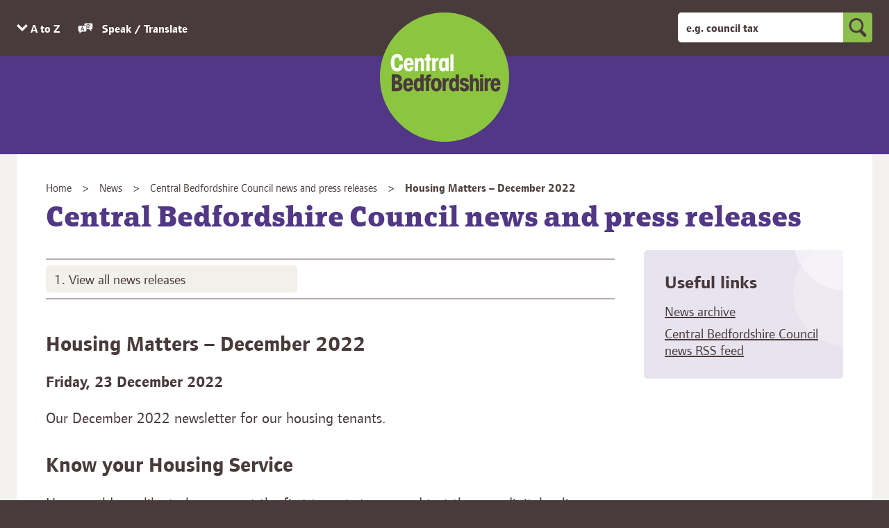

--- FILE ---
content_type: text/html; charset=UTF-8
request_url: https://www.centralbedfordshire.gov.uk/news/article/877/housing_matters_%E2%80%93_december_2022
body_size: 15331
content:
<!DOCTYPE html>
<!--[if lt IE 7]>       <html class="no-js lt-ie10 lt-ie9 lt-ie8 lt-ie7" lang="en"> <![endif]-->
<!--[if IE 7]>          <html class="no-js lt-ie10 lt-ie9 lt-ie8" lang="en"> <![endif]-->
<!--[if IE 8]>          <html class="no-js lt-ie10 lt-ie9" lang="en"> <![endif]-->
<!--[if IE 9]>          <html class="no-js lt-ie10" lang="en"> <![endif]-->
<!--[if gt IE 9]><!-->  <html class="no-js" lang="en"> <!--<![endif]-->
    <head prefix="dcterms: http://purl.org/dc/terms">
        <meta charset="UTF-8"> 

    	<link rel="alternate" type="application/rss+xml" title="RSS" href="https://www.centralbedfordshire.gov.uk/rss/news">
        <link rel="search" type="application/opensearchdescription+xml" title="Central Bedfordshire Council" href="https://www.centralbedfordshire.gov.uk/site/scripts/opensearch.php">
    <link rel="shortcut icon" type="image/x-icon" href="//www.centralbedfordshire.gov.uk/site/favicon.ico">
    <link rel="apple-touch-icon" sizes="180x180" href="//www.centralbedfordshire.gov.uk/site/images/favicon/apple-touch-icon.png">
    <link rel="icon" type="image/png" sizes="32x32" href="//www.centralbedfordshire.gov.uk/site/images/favicon/favicon-32x32.png">
    <link rel="icon" type="image/png" sizes="16x16" href="//www.centralbedfordshire.gov.uk/site/images/favicon/favicon-16x16.png">
    <link rel="manifest" href="//www.centralbedfordshire.gov.uk/site/images/favicon/site.webmanifest">
    <link rel="mask-icon" href="//www.centralbedfordshire.gov.uk/site/images/favicon/safari-pinned-tab.svg" color="#5bbad5">
    <meta name="msapplication-TileColor" content="#da532c">
    <meta name="msapplication-TileImage" content="//www.centralbedfordshire.gov.uk/site/images/favicon/mstile-144x144.png">
    <meta name="theme-color" content="#ffffff">
        <link href="//customer.cludo.com/assets/2301/11221/cludo-search.min.css" type="text/css" rel="stylesheet">
        <link rel="stylesheet" type="text/css" href="//www.centralbedfordshire.gov.uk/site/dist/orbit.css">
        <!--[if lt IE 9]>
            <link href="//www.centralbedfordshire.gov.uk/site/dist/orbit-oldie.css" rel="stylesheet" type="text/css">
        <![endif]-->

        <link rel="stylesheet" type="text/css" href="//www.centralbedfordshire.gov.uk/site/styles/standard.css">
 <script type="text/JavaScript" src="https://pop.e-shot.org/pop/D235387E006949FE3D8A514A1957245C"></script>
<meta name="google-site-verification" content="LABxys0XtLo4c_2kIhWcLLbTBKchosdlj5HBw5mkXiE" />
<script src="https://cc.cdn.civiccomputing.com/9/cookieControl-9.7.min.js"></script>
<script>document.addEventListener("DOMContentLoaded", function () {
  const cookieBanner = document.getElementById("cc-panel");
  if (cookieBanner) {
    cookieBanner.setAttribute("data-clarity-mask", "true");
  }
});
</script>
<script>
  // Include the following lines to define the gtag() function when
  // calling this code prior to your gtag.js or Tag Manager snippet
  window.dataLayer = window.dataLayer || [];
  function gtag(){dataLayer.push(arguments);}

  // Call the default command before gtag.js or Tag Manager runs to
  // adjust how the tags operate when they run. Modify the defaults
  // per your business requirements and prior consent granted/denied, e.g.:
  gtag('consent', 'default', {
    'ad_storage': 'denied',
    'analytics_storage': 'denied'
  });
</script>
<!-- Load gtag.js or Tag Manager as normal, e.g.: -->
<script async src="https://www.googletagmanager.com/gtag/js?id=GTM-5GGW9H">
</script>
<script>
  window.dataLayer = window.dataLayer || [];
  function gtag(){dataLayer.push(arguments);}
  gtag('js', new Date());
  gtag('config', 'GA_MEASUREMENT_ID');
  gtag('config', 'AW-CONVERSION_ID');

  // Cookie Control, with optionalCookies described above
</script>
<script>
    var config = {
        apiKey: 'f4730265557d4c0b81d72fde63f7c3add4201634',
        product: 'PRO_MULTISITE',
        setInnerHTML: true,
  		wrapInnerHTML: true,
        //mode: 'gdpr',
        toggleType: 'checkbox',
        necessaryCookies: ['Recite.Persist', 'Recite.Preferences'],

        optionalCookies: [
        
    {
        name: 'analytics',
		label: 'Google Analytics',
        description: 'Analytical cookies help us to improve our website by collecting and reporting information on its usage.',
        cookies: ['_ga', '_gid', '_gat', '__utma', '__utmt', '__utmb', '__utmc', '__utmz', '__utmv'],
        onAccept: function(){
            gtag('consent', 'update', {'analytics_storage': 'granted'});
        },
		onRevoke: function(){
            gtag('consent', 'update', {'analytics_storage': 'denied'});
		}
    },
    {
        name: 'marketing',
        label: 'Google Ad Platforms',
        description: 'We use marketing cookies to help us improve the relevancy of advertising campaigns you receive.',
        onAccept: function(){
            gtag('consent', 'update', {'ad_storage': 'granted'});
        },
		onRevoke: function(){
            gtag('consent', 'update', {'ad_storage': 'denied'});
		}
    },
            
           {
                    name: 'user experience',
                    label: 'User experience',
                    description: 'User experience cookies help us to improve our site by understanding how you move through it.',
                    cookies: ['_hjid', '_hjRecordingLastActivity', '_hjClosedSurveyInvites', '_hjDonePolls', '_hjMinimizedPolls', '_hjDoneTestersWidgets', '_hjIncludedInSample', '_hjShownFeedbackMessage', 'hjTLDTest', '_hjUserAttributesHash', '_hjCachedUserAttributes', '_hjLocalStorageTest', '_hjptid'],
                    onAccept: function () {// Add Hotjar Tracking Code
                        (function (h, o, t, j, a, r) {
                            h.hj = h.hj || function () { (h.hj.q = h.hj.q || []).push(arguments) };
                            h._hjSettings = { hjid: 1407995, hjsv: 6 };
                            a = o.getElementsByTagName('head')[0];
                            r = o.createElement('script'); r.async = 1;
                            r.src = t + h._hjSettings.hjid + j + h._hjSettings.hjsv;
                            a.appendChild(r);
                        })(window, document, 'https://static.hotjar.com/c/hotjar-', '.js?sv=');
                    },
                    onRevoke: function () {
                        lawfulBasis: 'consent'
                    },

            }
            
            
],
            
            statement: {
                description: 'For more information, ',
                name: 'visit our cookies page',
                url: '/cookies',
                updated: '06/04/2020'
                },
initialState: 'OPEN',

            position: 'left',
            theme: 'DARK',
            closeStyle: 'icon',
            
            branding: {
            	//notifyBackgroundColor: '#513785',
            	//BackgroundColor: '#513785',
            	acceptBackground: '#513785',
            	//rejectBackground: '#9b2262',
            	toggleText: "#8cbf4e",
            	toggleColor: "#000000",
            	fontFamily: 'Page Serif OT W03 Bold',
            	fontSizeTitle: "1.3em",
            	fontSizeIntro: "1em",
            	fontSizeHeaders: "1.2em",
            	fontSize: "1em",
            	removeIcon: false,
                removeAbout: true
            },
            
            
            accessibility: {
                highlightFocus: true,
                outline: true
            },
            
            text: {
                title: "<div data-nosnippet>Our site uses cookies</div>",
                intro: "<div data-nosnippet>Some of these cookies are necessary, while others help us to improve your experience by providing insights into how the site is being used.\nBy accepting cookies, you will accept all the cookie types listed below. If you reject cookies, only necessary cookies will be set. You can set your own preferences using the tick boxes.</div>",

                necessaryTitle: 'Necessary cookies',
                necessaryDescription: 'Necessary cookies enable core functionality. Our site can\'t work properly without these cookies. They can only be disabled by changing your web browser\'s preferences.',
                on: 'On',
                off: 'Off',
                acceptSettings: 'Accept all cookies',
                settings: 'Cookie preferences',
                acceptRecommended: 'Accept recommended settings',
                closeLabel: 'Close',
                accessibilityAlert: 'This site uses cookies to store information. Press access key C to learn more about your options.',
                rejectSettings: 'Reject cookies',
                }

    };
    

    
    CookieControl.load( config );
</script>

<script id="connectScript" type="text/javascript" src="//apps.commbox.io//Scripts/connect.js"></script>                   
<script type='text/javascript'>
    window.addEventListener("DOMContentLoaded", function () {
        BY.chat({
            baseDomain: 'commbox.io/',                 
            appsSubDomain: 'apps',
            streamId: 'jXdZhij5pSKCrPWnoxb55Q%3d%3d',                 
            trackerStreamId: 'jyKiUk0UT9yUiW989Euf_bg%3d%3d'
        });
    });
</script>
<meta name="google-site-verification" content="sbKCLcz2TGgJHKqYS5l2GICpBhfesw8NX-XOYW0LHwo" />
<script type="text/javascript">
    (function(c,l,a,r,i,t,y){
        c[a]=c[a]||function(){(c[a].q=c[a].q||[]).push(arguments)};
        t=l.createElement(r);t.async=1;t.src="https://www.clarity.ms/tag/"+i;
        y=l.getElementsByTagName(r)[0];y.parentNode.insertBefore(t,y);
    })(window, document, "clarity", "script", "rupe7phf9a");
</script>        <meta name="author" content="Central Bedfordshire Council">
        <meta name="revisit-after" content="2 days">
        <meta name="viewport" content="width=device-width, initial-scale=1">
        <meta name="ROBOTS" content="INDEX,FOLLOW" >

<!-- XHTML Template -->

	<meta http-equiv="content-language" content="en" />
	<!-- Dublin Core Metadata -->
	<meta name="DC.creator" lang="en" content="John Day" />
	<meta name="DC.date.created" scheme="DCTERMS.W3CDTF" lang="en" content="2022-12-23" />
	<meta name="DC.date.modified" scheme="DCTERMS.W3CDTF" lang="en" content="2022-12-23" />
	<meta name="DC.description" lang="en" content="Our December 2022 newsletter for our housing tenants." />
	<meta name="DC.format" lang="en" scheme="DCTERMS.IMT" content="text/html" />
	<meta name="DC.identifier" scheme="DCTERMS.URI" content="https://www.centralbedfordshire.gov.uk/site/scripts/news_article.php?newsID=877" />
	<meta name="DC.language" scheme="DCTERMS.ISO639-1" content="en" />
	<meta name="DC.publisher" lang="en" content="Central Bedfordshire Council" />
	<meta name="DC.rights.copyright" lang="en" content="Central Bedfordshire Council" />
	<meta name="DC.title" lang="en" content="Housing Matters &ndash; December 2022" />
	<meta name="DC.coverage" lang="en" content="Ampthill, Arlesey, Aspley Guise, Barton-le-Clay, Biggleswade, Blunham, Broom, Caddington, Campton, Clifton, Clophill, Chalton, Chicksands, Cranfield, Dunstable, Dunton, Eaton Bray, Fairfield Park, Flitton, Flitwick, Greenfield, Harlington, Haynes, Heath and Reach, Henlow, Higham Gobion, Houghton Conquest, Houghton Regis, Husborne Crawley, Kensworth, Langford, Leighton Buzzard, Lidlington, Linslade, Marston Moretaine, Maulden, Millbrook, Northill, Old Warden, Pepperstock, Potton, Pulloxhill, Ridgmont, Sandy, Shefford, Silsoe, Shillington, Slip End, Southill, Stanford, Steppingley, Stotfold, Sutton, Tebworth, Tempsford, Toddington, Westoning, Wingfield, Wixams, Woburn, Woodside, Central Bedfordshire, Bedfordshire" />
	<meta name="DC.subject" lang="en" content="Housing;Housing Matters" />
        <meta name="description" content="Housing Matters &ndash; December 2022 - Our December 2022 newsletter for our housing tenants.">
        <meta name="keywords" content="news, Central Bedfordshire council, central beds council, mid beds council, south beds council, council jobs, planning, waste, council tax, councillors, local plan, housing, schools, school admissions, roads, potholes, streetlights, councillors, council meetings ">
        <script src="//www.centralbedfordshire.gov.uk/site/javascript/swfobject.js"></script>
        <script src="//www.centralbedfordshire.gov.uk/site/javascript/libs/modernizr/modernizr.js"></script>
        <!--[if lt IE 9]>
        <script src="//www.centralbedfordshire.gov.uk/site/javascript/libs/ie9-js/index.js"></script>
        <![endif]-->
        <title>Central Bedfordshire Council news and press releases | Central Bedfordshire Council</title>
    </head>
    <body class="inner two-column" id="body">
        <nav aria-label="Skip to content link">
            <ul class="skip-links item-list">
                <li class="item-list__item"><a class="skip-links__link" href="https://www.centralbedfordshire.gov.uk/news/article/877/housing_matters_%E2%80%93_december_2022#content" rel="nofollow">Skip to content</a></li>
            </ul>
        </nav>
<!-- googleoff: index -->
        <header class="site-header" id="top" aria-label="General website links and search form">
            <div class="site-header__top" id="site-header__top">
                <div class="container">

                    <ul class="site-header__links item-list item-list--inline">
                        <li class="item-list__item"><a class="link__az" href="https://www.centralbedfordshire.gov.uk/a_to_z/A" data-toggle="site-az" data-toggle-relative="site-header__top">A to Z<span class="visually-hidden"> of services</span></a></li>

                        <li class="item-list__item"><button class="reciteme"><svg class="reciteme__svg" xmlns="http://www.w3.org/2000/svg" width="40" height="40" viewBox="0 0 40 40" preserveAspectRatio="xMinYMid" aria-hidden="true" focusable="false"><path d="M19.83,7.7h-.28a2.11,2.11,0,0,0-1.94,1.79c-.08.93,0,1.88,0,2.82l0,0h2.66a3.24,3.24,0,0,1,3.23,3c0,.77,0,1.55,0,2.32,0,.08,0,.15,0,.25A6,6,0,0,0,26,16.75a10.85,10.85,0,0,1-1.85-3.69l1.19-.51A9.8,9.8,0,0,0,27,15.87a10,10,0,0,0,2.36-3.92h-7V10.61H26.5c0-.26,0-.51,0-.75s0-.45,0-.68l.67,0h.61v1.47h4.4V12c-.43,0-.83,0-1.24,0a.26.26,0,0,0-.31.22A11.24,11.24,0,0,1,28,16.7l-.13.16,2,1.4-.59,1.14a13.31,13.31,0,0,1-2.42-1.69c-.23.16-.44.32-.67.47a6.53,6.53,0,0,1-2.62,1.1c-.14,0-.15.09-.15.2,0,.65,0,1.31,0,2,0,.06,0,.11,0,.19h5.34a.53.53,0,0,1,.41.18l4.61,4.62.18.15V21.65h.74A2.17,2.17,0,0,0,37,19.49q0-4.83,0-9.66a2.2,2.2,0,0,0-2.33-2.15Zm2.6,8a2.19,2.19,0,0,0-2.27-2.28H5.27A2.18,2.18,0,0,0,3,15.7q0,4.7,0,9.39c0,.07,0,.15,0,.22a2.17,2.17,0,0,0,1.78,2,7,7,0,0,0,.92,0h.25v4.93l.2-.18,4.56-4.56a.58.58,0,0,1,.45-.19h9a2.2,2.2,0,0,0,2.29-2.3Q22.44,20.39,22.44,15.7Zm-6.82,9.52c-.05,0-.12-.09-.15-.15-.27-.75-.54-1.49-.79-2.25a.26.26,0,0,0-.3-.21H11a.25.25,0,0,0-.28.2c-.25.75-.52,1.49-.78,2.23a.23.23,0,0,1-.26.18H8.26L8.7,24q1.49-4.1,3-8.2a.33.33,0,0,1,.38-.26c.45,0,.91,0,1.36,0a.27.27,0,0,1,.31.22q1.26,3.5,2.54,7L17.09,25l.08.22Zm-2.91-7.89h0l-1.4,3.9H14.1Z" fill="#fff"/></svg>
                        Speak / Translate</button></li>
                    </ul>

                    <button class="site-header__mobile-search-button button" data-toggle="mobile-site-search" data-toggle-relative="site-header__top">
                        <span class="visually-hidden">Toggle search</span>
                        <svg class="button__icon" xmlns="http://www.w3.org/2000/svg" width="42.2" height="44.7" viewBox="0 0 42.2 44.7"><path d="M41 37.9l-9.5-9.5c2.3-3 3.7-6.7 3.7-10.8C35.3 7.9 27.4 0 17.6 0 7.9 0 0 7.9 0 17.6c0 9.7 7.9 17.6 17.6 17.6 2.8 0 5.4-.6 7.7-1.8l10.1 10.1c.8.8 1.8 1.2 2.8 1.2 1 0 2-.4 2.8-1.2 1.6-1.5 1.6-4 0-5.6M5 17.6C5 10.6 10.6 5 17.6 5s12.7 5.7 12.7 12.7c0 7-5.7 12.7-12.7 12.7-7-.1-12.6-5.8-12.6-12.8"/></svg>
                        <svg class="button__icon button__icon--close" xmlns="http://www.w3.org/2000/svg" width="47.7" height="47.9" viewBox="0 0 47.7 47.9"><path d="M47.7 5.5L42.3 0 23.8 18.5 5.3 0 0 5.5l18.4 18.4L0 42.4l5.3 5.5 18.5-18.5 18.5 18.5 5.4-5.5-18.4-18.5"/></svg>
                    </button>

                    <form class="site-search form" id="site-search" action="https://www.centralbedfordshire.gov.uk/site_search/results/" method="get">
                        <div class="form__control form__control--append form__control--append-full">
                            <label class="form__label visually-hidden" for="search-site">Keyword search</label>
                            <div class="form__control--append__group">
                                <input class="form__field" type="search" size="18" maxlength="40" name="cludoquery" placeholder="e.g. council tax" id="search-site" autocomplete="off">
                                <button class="button button--primary" type="submit">
                                    <span class="visually-hidden">Search</span>
                                    <svg class="button__icon" xmlns="http://www.w3.org/2000/svg" width="42.2" height="44.7" viewBox="0 0 42.2 44.7"><path d="M41 37.9l-9.5-9.5c2.3-3 3.7-6.7 3.7-10.8C35.3 7.9 27.4 0 17.6 0 7.9 0 0 7.9 0 17.6c0 9.7 7.9 17.6 17.6 17.6 2.8 0 5.4-.6 7.7-1.8l10.1 10.1c.8.8 1.8 1.2 2.8 1.2 1 0 2-.4 2.8-1.2 1.6-1.5 1.6-4 0-5.6M5 17.6C5 10.6 10.6 5 17.6 5s12.7 5.7 12.7 12.7c0 7-5.7 12.7-12.7 12.7-7-.1-12.6-5.8-12.6-12.8"/></svg>
                                </button>
                            </div>
                        </div>
                    </form>
                </div>

            </div>

            <div class="site-az" id="site-az">
                <ul class="site-az__list item-list container">
                    <li class="site-az__list__item item-list__item">
                        <a class="site-az__link" tabindex="-1" aria-hidden="true" href="https://www.centralbedfordshire.gov.uk/a_to_z/A"><span>A</span></a>
                    </li>
                    <li class="site-az__list__item item-list__item">
                        <a class="site-az__link" tabindex="-1" aria-hidden="true" href="https://www.centralbedfordshire.gov.uk/a_to_z/B"><span>B</span></a>
                    </li>
                    <li class="site-az__list__item item-list__item">
                        <a class="site-az__link" tabindex="-1" aria-hidden="true" href="https://www.centralbedfordshire.gov.uk/a_to_z/C"><span>C</span></a>
                    </li>
                    <li class="site-az__list__item item-list__item">
                        <a class="site-az__link" tabindex="-1" aria-hidden="true" href="https://www.centralbedfordshire.gov.uk/a_to_z/D"><span>D</span></a>
                    </li>
                    <li class="site-az__list__item item-list__item">
                        <a class="site-az__link" tabindex="-1" aria-hidden="true" href="https://www.centralbedfordshire.gov.uk/a_to_z/E"><span>E</span></a>
                    </li>
                    <li class="site-az__list__item item-list__item">
                        <a class="site-az__link" tabindex="-1" aria-hidden="true" href="https://www.centralbedfordshire.gov.uk/a_to_z/F"><span>F</span></a>
                    </li>
                    <li class="site-az__list__item item-list__item">
                        <a class="site-az__link" tabindex="-1" aria-hidden="true" href="https://www.centralbedfordshire.gov.uk/a_to_z/G"><span>G</span></a>
                    </li>
                    <li class="site-az__list__item item-list__item">
                        <a class="site-az__link" tabindex="-1" aria-hidden="true" href="https://www.centralbedfordshire.gov.uk/a_to_z/H"><span>H</span></a>
                    </li>
                    <li class="site-az__list__item item-list__item">
                        <a class="site-az__link" tabindex="-1" aria-hidden="true" href="https://www.centralbedfordshire.gov.uk/a_to_z/I"><span>I</span></a>
                    </li>
                    <li class="site-az__list__item item-list__item">
                        <a class="site-az__link" tabindex="-1" aria-hidden="true" href="https://www.centralbedfordshire.gov.uk/a_to_z/J"><span>J</span></a>
                    </li>
                    <li class="site-az__list__item item-list__item">
                        <a class="site-az__link" tabindex="-1" aria-hidden="true" href="https://www.centralbedfordshire.gov.uk/a_to_z/K"><span>K</span></a>
                    </li>
                    <li class="site-az__list__item item-list__item">
                        <a class="site-az__link" tabindex="-1" aria-hidden="true" href="https://www.centralbedfordshire.gov.uk/a_to_z/L"><span>L</span></a>
                    </li>
                    <li class="site-az__list__item item-list__item">
                        <a class="site-az__link" tabindex="-1" aria-hidden="true" href="https://www.centralbedfordshire.gov.uk/a_to_z/M"><span>M</span></a>
                    </li>
                    <li class="site-az__list__item item-list__item">
                        <a class="site-az__link" tabindex="-1" aria-hidden="true" href="https://www.centralbedfordshire.gov.uk/a_to_z/N"><span>N</span></a>
                    </li>
                    <li class="site-az__list__item item-list__item">
                        <a class="site-az__link" tabindex="-1" aria-hidden="true" href="https://www.centralbedfordshire.gov.uk/a_to_z/O"><span>O</span></a>
                    </li>
                    <li class="site-az__list__item item-list__item">
                        <a class="site-az__link" tabindex="-1" aria-hidden="true" href="https://www.centralbedfordshire.gov.uk/a_to_z/P"><span>P</span></a>
                    </li>
                    <li class="site-az__list__item item-list__item">
                        <a class="site-az__link" tabindex="-1" aria-hidden="true" href="https://www.centralbedfordshire.gov.uk/a_to_z/Q"><span>Q</span></a>
                    </li>
                    <li class="site-az__list__item item-list__item">
                        <a class="site-az__link" tabindex="-1" aria-hidden="true" href="https://www.centralbedfordshire.gov.uk/a_to_z/R"><span>R</span></a>
                    </li>
                    <li class="site-az__list__item item-list__item">
                        <a class="site-az__link" tabindex="-1" aria-hidden="true" href="https://www.centralbedfordshire.gov.uk/a_to_z/S"><span>S</span></a>
                    </li>
                    <li class="site-az__list__item item-list__item">
                        <a class="site-az__link" tabindex="-1" aria-hidden="true" href="https://www.centralbedfordshire.gov.uk/a_to_z/T"><span>T</span></a>
                    </li>
                    <li class="site-az__list__item item-list__item">
                        <a class="site-az__link" tabindex="-1" aria-hidden="true" href="https://www.centralbedfordshire.gov.uk/a_to_z/U"><span>U</span></a>
                    </li>
                    <li class="site-az__list__item item-list__item">
                        <a class="site-az__link" tabindex="-1" aria-hidden="true" href="https://www.centralbedfordshire.gov.uk/a_to_z/V"><span>V</span></a>
                    </li>
                    <li class="site-az__list__item item-list__item">
                        <a class="site-az__link" tabindex="-1" aria-hidden="true" href="https://www.centralbedfordshire.gov.uk/a_to_z/W"><span>W</span></a>
                    </li>
                    <li class="site-az__list__item item-list__item">
                        <a class="site-az__link" tabindex="-1" aria-hidden="true" href="https://www.centralbedfordshire.gov.uk/a_to_z/X"><span>X</span></a>
                    </li>
                    <li class="site-az__list__item item-list__item">
                        <a class="site-az__link" tabindex="-1" aria-hidden="true" href="https://www.centralbedfordshire.gov.uk/a_to_z/Y"><span>Y</span></a>
                    </li>
                    <li class="site-az__list__item item-list__item">
                        <a class="site-az__link" tabindex="-1" aria-hidden="true" href="https://www.centralbedfordshire.gov.uk/a_to_z/Z"><span>Z</span></a>
                    </li>

                </ul>
            </div>

            <div class="container">
                <div class="site-header__identity">
                    <a class="site-header__identity__logo" href="https://www.centralbedfordshire.gov.uk">
                        <span class="site-header__identity__heading">Central Bedfordshire Council</span>
                    </a>
                </div>
            </div>

            <form class="site-search site-search--mobile form" id="mobile-site-search" action="https://www.centralbedfordshire.gov.uk/site_search/results/" method="get">
                <div class="form__control form__control--append form__control--append-full">
                    <label class="form__label visually-hidden" for="mobile-search-site">Keyword search</label>
                    <div class="form__control--append__group">
                        <input class="form__field" type="search" size="18" maxlength="40" name="cludoquery" placeholder="e.g. council tax" id="mobile-search-site" autocomplete="off" aria-hidden="true" tabindex="-1">
                        <button class="button button--primary" type="submit" aria-hidden="true" tabindex="-1">
                            <span class="visually-hidden">Search</span>
                            <svg class="button__icon" xmlns="http://www.w3.org/2000/svg" width="42.2" height="44.7" viewBox="0 0 42.2 44.7"><path d="M41 37.9l-9.5-9.5c2.3-3 3.7-6.7 3.7-10.8C35.3 7.9 27.4 0 17.6 0 7.9 0 0 7.9 0 17.6c0 9.7 7.9 17.6 17.6 17.6 2.8 0 5.4-.6 7.7-1.8l10.1 10.1c.8.8 1.8 1.2 2.8 1.2 1 0 2-.4 2.8-1.2 1.6-1.5 1.6-4 0-5.6M5 17.6C5 10.6 10.6 5 17.6 5s12.7 5.7 12.7 12.7c0 7-5.7 12.7-12.7 12.7-7-.1-12.6-5.8-12.6-12.8"/></svg>
                        </button>
                    </div>
                </div>
            </form>
        </header>
<!-- googleon: index -->
        <main class="site-main">
            <div class="container">
                <div class="site-content">
<!-- googleoff: all -->
                    <nav class="nav nav--breadcrumb" aria-label="Breadcrumb navigation">
                        <span class="nav--breadcrumb__prefix">You are here:</span>
                        <ol class="nav__list">
                             <li class="nav__item">
                    <a class="nav__link" href="https://www.centralbedfordshire.gov.uk" rel="home">Home</a>
                </li>
                <li class="nav__item">
                    <a class="nav__link" href="https://www.centralbedfordshire.gov.uk/news" >News</a>
                </li>
                <li class="nav__item">
                    <a class="nav__link" href="https://www.centralbedfordshire.gov.uk/news" >Central Bedfordshire Council news and press releases</a>
                </li>
                <li class="nav__item">
                    <span>Housing Matters &ndash; December 2022</span>
                </li>
                        </ol>
                    </nav>
<!-- googleon: all -->
                    <div id="content" tabindex="-1">
                        <h1 class="page-heading">Central Bedfordshire Council news and press releases</h1>
                        <div class="page-content">
                            <article class="page-content__article" aria-label="Central Bedfordshire Council news and press releases">
                <nav class="nav nav--pages-in" aria-label="View all news releases">
                    <ol class="nav__list">
                        <li class="nav__item"><a class="nav__link" href="https://www.centralbedfordshire.gov.uk/news">View all news releases</a></li>
                    </ol>
                </nav>

                <div class="editor">
                    <h2>Housing Matters &ndash; December 2022</h2>
                    <p class="date"><strong>Friday, 23 December 2022</strong></p>

                    <p>Our December 2022 newsletter for our housing tenants.</p>
<h2>Know your Housing Service</h2>

<p>How would you like to be amongst the first tenants to see and test the new digital online housing app and portal? Are you interested in learning how we spend your rent money?</p>

<p>These are great opportunities for you to be involved, to share your views and help us shape the service moving forward.</p>

<h3>Testing our new Tenant Portal</h3>

<p><img alt="Hand holding a mobile phone" class="float_left" src="/images/hand_holding_phone.jpeg" /></p>

<p>With increasing demand from residents for time-saving online services available 24 hours a day, we will be launching a new online portal and app next year which will have a number of features available at your fingertips.</p>

<p>Some of these features include:</p>

<ul>
	<li>viewing your rent account, paying your rent and setting up payment arrangements</li>
	<li>reporting repairs and reviewing repairs history</li>
	<li>updating personal details</li>
	<li>integrated budget planner</li>
	<li>messages and bulletins</li>
	<li>reporting fly tipping and anti-social behaviour</li>
</ul>

<p>Testing will start in late January, so if you are available and have access to a PC, tablet or smartphone, and would like to take part, please email <a href="mailto:tenantinvolvement@centralbedfordshire.gov.uk?subject=PORTAL">tenantinvolvement@centralbedfordshire.gov.uk</a>, putting &#39;PORTAL&#39; in the subject line.</p>

<h3>Housing Revenue Account (rent money) budget meeting&nbsp;</h3>

<p>Interested in how we spend your rent money? Want to know how much we are investing? If so, you can find out more at our Housing Revenue Account budget meeting in January.</p>

<p>The session will be held in one of our newest buildings, All Saints View in Houghton Regis and will be attended by Councillor Eugene Ghent,Executive Member for Housing and Assets, and Julie Ogley who is our Director of Social Care, Heath and Housing.</p>

<p>The event takes place on Wednesday 17 January between 10am&nbsp;and midday, and you can <a href="https://bit.ly/3v8mC6E">book your space online</a>. Places are limited and will be offered on a first come, first served, basis.</p>

<p>We look forward to hearing from you and hope to see you soon.</p>

<hr />
<h2>Repairs over Christmas</h2>

<p>We are currently experiencing extremely high levels of calls to our telephone service for repairs. Please only call if your repair is an emergency, such as burst water pipes, total loss of water, total loss of electric power, total loss of gas supply, blocked toilet (where there is no other working toilet in the dwelling).</p>

<p><strong>For all other repairs, please&nbsp;<a href="https://www.centralbedfordshire.gov.uk/xfp/form/480">report the repair online</a>&nbsp;to allow emergency calls to get through to us.</strong></p>

<p>To allow emergency repair calls to get through, we would be grateful if you can help a friend or neighbour who doesn&rsquo;t find technology easy to&nbsp;<a href="https://www.centralbedfordshire.gov.uk/xfp/form/480">report a repair online</a>.</p>

<hr />
<h2>Christmas Market at Priory View</h2>

<p><img alt="Christmas market at Priory View" src="/images/christmas_market_priory_view.jpeg" /></p>

<p>Residents in Dunstable might have heard the tip tapping of reindeer feet on Saturday 3 December, as Santa flew in to visit the Priory View Christmas Market! Always well attended, the day was filled with joy for all ages. With stalls ranging from baked items to homemade jewellery, there was a gift for everyone.</p>

<p>Children were able to write a letter to Santa and visit the big man himself in his grotto. He was joined by Rudolph (we can only assume the other reindeer were having a rest after the long journey), who brought along one of his penguin friends to join in the fun. There was also a face painter and lucky dips to keep the kids entertained.</p>

<p>Those who live in Priory View who took part thoroughly enjoyed the day. A couple of residents held their own stalls, selling items to raise money for charities. One resident raised almost &pound;500 for the air ambulance service. The event itself raised &pound;200, which will be used to fund activities for the residents at Priory View.</p>

<p>Sinead Maguire, the Senior Independent Living Officer who organised the event, said: &ldquo;Events like this are important for the residents at Priory View, who can engage with the local community and have some fun in the process. It was lovely to see all the mix of ages of those who came along, and I would like to thank all the staff and residents who supported the Priory View Christmas market and helped make it so successful.&rdquo;</p>

<h3>A big thank you</h3>

<p><img alt="The words 'thank you' spelled out with Scrabble tiles on a blue background" class="float_left" src="/images/thank_you_tiles.jpeg" /></p>

<p>We would like to thank everyone who took part in our independent survey this summer. We received an incredible 566 responses from all across the county, with some of you taking part in focus groups afterwards.</p>

<p>The questions covered a variety of topics including the safety of our homes, repairs and maintenance, your neighbourhood and complaints and communication. With such a large response and your valuable input, we have the information we need to look at what our service provides and help us focus on where we can do better.</p>

<p>So again, thank you, and we will share more information next year.</p>

<h3>Research trial opportunity for over 55s</h3>

<p><img alt="Smplicare and BLMK Heath and Care Partnership logos" src="/images/smplicare_and_blmk_heath_and_care_partnership.png" /></p>

<p>Bedfordshire, Luton, and Milton Keynes Integrated Care Partnership are partnering with AI provider &lsquo;Smplicare&rsquo; to help research into trips and falls.</p>

<p>The aim of this ground-breaking study is to collect data from individuals taking part in the research, to help develop software applications that predict the likelihood of falls. Using technology can support people to live independently for longer, improving their quality of life and helping people remain in their homes. The UK&rsquo;s goal is to add an extra five years of independent life by 2035!</p>

<p>Those taking part in the live research project will be given wearable leading-edge technology such as a watch or fitness band. They will also receive a body composition scale that works through a downloadable app on a mobile phone. Other than answer a survey or two, participants just need to go about their daily activities as usual. There will be no payment to take part, but those who do get to keep the devices they use.</p>

<h2>Give us your feedback</h2>

<p>Do you like the news bulletin? What would you like to see included? If you have anything you would like to see on these bulletins, email&nbsp;<a href="mailto:housinginfo@centralbedfordshire.gov.uk">housinginfo@centralbedfordshire.gov.uk</a>&nbsp;and let us know.</p>

                </div>

                <nav class="nav nav--pagination" aria-label="Link back to news index page">
                    <ol class="nav__list">
                        <li class="nav__item nav__item--first"><a class="nav__link" href="https://www.centralbedfordshire.gov.uk/news">
                            <span class="nav__page">Previous page</span> View all news releases</a>
                        </li>
                    </ol>
                </nav>

                            </article>
                        </div>
                    </div>
                    <aside class="sidebar sidebar--primary" aria-label="Sidebar containing related links">
<!-- googleoff: index -->

<aside class="supplement related-links" aria-labelledby="useful-links-heading">
    <h2 class="supplement__heading" id="useful-links-heading">Useful links</h2>
    <ul class="supplement__list item-list">
        <li class="item-list__item"><a class="item-list__link" href="https://www.centralbedfordshire.gov.uk/news/archive">News archive</a></li>
        <li class="item-list__item"><a class="item-list__link" href="https://www.centralbedfordshire.gov.uk/rss/news" target="_blank">Central Bedfordshire Council news RSS feed</a></li>
    </ul>
</aside>

<!-- googleon: index -->
                    </aside>
                </div>
            </div>
        </main>
<!-- googleoff: index -->
        <footer class="site-footer">
            <div class="container">

                <div class="site-footer__useful-information">
                    <h2 class="site-footer__heading">Useful information</h2>
                    <ul class="site-footer__list item-list item-list--inline">
                        <li class="site-footer__list-item item-list__item"><a class="site-footer__link" href="https://www.centralbedfordshire.gov.uk/contact">Contact us</a></li>
                        <li class="site-footer__list-item item-list__item"><a class="site-footer__link" href="https://www.centralbedfordshire.gov.uk/terms">Privacy</a></li>
                        <li class="site-footer__list-item item-list__item"><a class="site-footer__link" href="https://www.centralbedfordshire.gov.uk/accessibility">Accessibility</a></li>
                        <li class="site-footer__list-item item-list__item"><a class="site-footer__link" href="https://www.centralbedfordshire.gov.uk/cookies">Cookies</a></li>
                        <li class="site-footer__list-item item-list__item"><a class="site-footer__link" href="https://www.centralbedfordshire2050.co.uk">Central Bedfordshire 2050</a></li>
                    </ul>
                    <p class="site-footer__text">&copy; Central Bedfordshire Council</p>
                    <p class="site-footer__text">Designed and Powered by <a class="site-footer__link" href="https://www.jadu.net">Jadu</a></p>
                </div>

                <div class="site-footer__social-media">
                    <h2 class="site-footer__heading">Connect</h2>
                    <ul class="site-footer__list item-list item-list--inline">
                        <li class="site-footer__list-item item-list__item"><a class="site-footer__social-media__link site-footer__social-media__link--newsletter site-footer__link" href="https://www.centralbedfordshire.gov.uk/email-updates" data-lightbox="#newsletter">Newsletter</a></li>
                        <li class="site-footer__list-item item-list__item"><a class="site-footer__social-media__link site-footer__social-media__link--facebook site-footer__link" href="https://www.facebook.com/letstalkcentral">Facebook</a></li>
                        <li class="site-footer__list-item item-list__item"><a class="site-footer__social-media__link site-footer__social-media__link--twitter site-footer__link" href="https://twitter.com/letstalkcentral/">Twitter</a></li>
                        <li class="site-footer__list-item item-list__item"><a class="site-footer__social-media__link site-footer__social-media__link--youtube site-footer__link" href="https://www.youtube.com/user/centralbedfordshire">YouTube</a></li>
                    </ul>

                    <a class="button button__safespace" data-launch-safespace data-target-element="body" href="javascript:void(0)">
                        <span class="visually-hidden">Safe spaces, UK says no more</span>
                    </a>
                </div>

                <div class="site-footer__identity">
                    <div class="site-footer__identity-logo"></div>
                    <span class="site-footer__identity-strapline">A great place to live and work.</span>
                </div>

            </div>
        </footer>

        <nav class="back-to-top" aria-label="Link back to top of page">
            <a class="back-to-top__link" href="https://www.centralbedfordshire.gov.uk/news/article/877/housing_matters_%E2%80%93_december_2022#top" rel="nofollow">Back to the top</a>
        </nav>
<!-- googleon: index -->
        <script src="//ajax.googleapis.com/ajax/libs/jquery/3.6.0/jquery.min.js"></script>
        <script>window.jQuery || document.write('<script src="//www.centralbedfordshire.gov.uk/site/javascript/jquery.min.js"><\/script>')</script>
        <script src="//www.centralbedfordshire.gov.uk/site/dist/orbit.min.js?v=1.45.7"></script>
        <script src="//www.centralbedfordshire.gov.uk/site/javascript/almond.min.js"></script>
        <script src="//www.centralbedfordshire.gov.uk/site/javascript/util.min.js"></script>

        <script src="//www.centralbedfordshire.gov.uk/site/javascript/widget.js"></script>
<script>
    // IE Polyfill
    if (typeof Object.assign !== 'function') {
        // Must be writable: true, enumerable: false, configurable: true
        Object.defineProperty(Object, "assign", {
            value: function assign(target, varArgs) { // .length of function is 2
                'use strict';
                if (target == null) { // TypeError if undefined or null
                    throw new TypeError('Cannot convert undefined or null to object');
                }

                var to = Object(target);

                for (var index = 1; index < arguments.length; index++) {
                    var nextSource = arguments[index];

                    if (nextSource != null) { // Skip over if undefined or null
                        for (var nextKey in nextSource) {
                            // Avoid bugs when hasOwnProperty is shadowed
                            if (Object.prototype.hasOwnProperty.call(nextSource, nextKey)) {
                                to[nextKey] = nextSource[nextKey];
                            }
                        }
                    }
                }
                return to;
            },
            writable: true,
            configurable: true
        });
    }

    (function() {
        function CludoAnalytics (params) {
            this.baseUrl = params.apiHostname + '/api/v3/';
            this.customerID = params.customerID;
            this.engineID = params.engineID;
            this.query = this.htmlDecode(params.query);
            this.queryID = params.queryID;
            this.resultsFound = params.resultsFound;
            this.referralUrl = params.referralUrl;

            this.sessionId = '';
            this.querySessionId = '';
            this.sessionExpiry = 30 * 60 * 1000;

            // get ref values form localStorage, then remove to prevent erroneous duplication
            this.refurl = this.getValue('refurl');
            this.refpt = this.getValue('refpt');
            this.removeValue('refurl');
            this.removeValue('refpt');

            // if null, user went directly to search results page, so use as ref
            if (this.refurl === null) {
                this.refurl = window.location.protocol + '//' + window.location.hostname + window.location.pathname;
            }
            if (this.refpt === null) {
                this.refpt =  document.title;
            }
        }

        CludoAnalytics.prototype.storeValue = function (key, value) {
            if (this.isLocalStorageSupported()) {
                localStorage.setItem(key, value);
                return true;
            }

            return false;
        };

        CludoAnalytics.prototype.getValue = function (key) {
            if (this.isLocalStorageSupported()) {
                return localStorage.getItem(key);
            }
        };

        CludoAnalytics.prototype.removeValue = function (key) {
            if (this.isLocalStorageSupported()) {
                return localStorage.removeItem(key);
            }
        };

        CludoAnalytics.prototype.isLocalStorageSupported = function () {
            try {
                localStorage.setItem('jadu', 'jadu');
                localStorage.removeItem('jadu');
                return true;
            } catch (error) {
                return false;
            }

        };

        CludoAnalytics.prototype.generateUuid = function () {
            var dateTime = new Date().getTime();
            return 'xxxxxxxxxxxx4xxxyxxxxxxxxxxxxxxx'.replace(/[xy]/g, function(char) {
                var r = (dateTime + Math.random() * 16) % 16 | 0;
                dateTime = Math.floor(dateTime / 16);
                return (char === 'x' ? r :(r & 0x3 | 0x8)).toString(16);
            });
        };

        CludoAnalytics.prototype.isSessionExpired = function (sessionLastActive) {
            var currentTime = new Date();
            var lastActiveTime = new Date(sessionLastActive);

            return ((currentTime - lastActiveTime) > this.sessionExpiry);
        };

        CludoAnalytics.prototype.getSessionUuid = function () {
            var sessionId = this.getValue('JaduCludoSessionId');
            var sessionLastActive = this.getValue('JaduCludoSessionLastActive');

            if (sessionId === null || this.isSessionExpired(sessionLastActive)) {
                sessionId = this.generateUuid();
                this.storeValue('JaduCludoSessionId', sessionId);
            }

            this.storeValue('JaduCludoSessionLastActive', new Date());

            return sessionId;
        };

        CludoAnalytics.prototype.getQuerySessionUuid = function () {
            var querySessionId = this.getValue('JaduCludoQuerySessionId');

            if (querySessionId === null) {
                querySessionId = this.generateUuid();
                this.storeValue('JaduCludoQuerySessionId', querySessionId);
            }

            return querySessionId;
        };

        CludoAnalytics.prototype.appendParams = function (baseUrl, params) {
            params = params || {};

            var queryString = '';
            Object.keys(params).map(function (key) {
                if (queryString !== '') {
                    queryString += '&';
                }
                queryString += key + '=' + encodeURIComponent(params[key])
            });

            if (queryString === '') {
                return baseUrl;
            }

            return baseUrl + '?' + queryString;
        };

        CludoAnalytics.prototype.postRequest = function (url, onSuccess, onFailure) {
            var request = new XMLHttpRequest();
            request.open('POST', url, true);
            request.setRequestHeader('Content-type', 'application/json;charset=UTF-8');
            request.onload = function () {
                if (request.status === 200) {
                    if (typeof onSuccess === 'function') {
                        onSuccess(JSON.parse(request.responseText));
                    }
                }
                if (typeof onFailure === 'function') {
                    onFailure();
                }
            };
            if (typeof onFailure === 'function') {
                request.onerror = onFailure;
            }

            request.send();
        };

        CludoAnalytics.prototype.buildBaseParams = function () {
            var params =  {
                sw: this.query,
                hn: window.location.hostname,
                rc: this.resultsFound,
                qid: this.queryID,
                sid: this.getSessionUuid(),
                qsid: this.getQuerySessionUuid()
            };

            if (this.refurl !== null && this.refpt !== null) {
                // set refurl / refpt to those set in localStorage
                params.refurl = this.refurl;
                params.refpt = this.refpt;
            } else if (this.referralUrl !== '') {
                // if localStorage not available, default to symfony supplied referral, if set
                params.refurl = this.referralUrl;
                params.refpt = this.referralUrl;
            }

            return params;
        };

        CludoAnalytics.prototype.htmlDecode = function (string) {
            var whiteListCharacters = {
                '&amp;': '&',
                '&gt;': '>',
                '&lt;': '<',
                '&quot;': '"',
                '&#039;': '\'',
                '&#39;': '\''
            };

            if (!string) {
                return '';
            }

            Object.keys(whiteListCharacters).map(function (escapedString) {
                string = String(string).replace(new RegExp(escapedString, 'g'), whiteListCharacters[escapedString]);
            });

            return string;
        };

        CludoAnalytics.prototype.getUrlParameter = function(parameterName) {
            var items = location.search.substr(1).split('&');
            for (var i = 0; i < items.length; i++) {
                var currentItem = items[i].split('=');
                if (currentItem[0] === parameterName) {
                    return decodeURIComponent(currentItem[1]);
                }
            }
            return null;
        };

        CludoAnalytics.prototype.queryLog = function (additionalParams) {
            if (this.getUrlParameter('startNum') !== null) {
                // we're on a paginated search result page, so don't post queryLog
                return;
            }
            var baseUrl = this.baseUrl + this.customerID + '/' + this.engineID + '/search/pushstat/querylog';
            var baseUrlParams = this.buildBaseParams();
            var params = typeof additionalParams === 'object' ? Object.assign(additionalParams, baseUrlParams) : baseUrlParams;

            var requestUrl = this.appendParams(baseUrl, params);

            this.postRequest(requestUrl);
        };

        CludoAnalytics.prototype.clickLog = function (additionalParams, onSuccessCallback, onErrorCallback) {
            var baseUrl = this.baseUrl + this.customerID + '/' + this.engineID + '/search/pushstat/clicklog';
            var baseUrlParams = this.buildBaseParams();
            var params = typeof additionalParams === 'object' ? Object.assign(additionalParams, baseUrlParams) : baseUrlParams;

            var requestUrl = this.appendParams(baseUrl, params);

            this.postRequest(requestUrl, onSuccessCallback, onErrorCallback);
        };

        CludoAnalytics.prototype.addSearchFormListener = function () {
            var searchForm = document.querySelectorAll('form.site-search');
            if (!searchForm || !searchForm[0]) {
                console.warn('Unable to find search form \'form.site-search\'');
                return;
            }

            searchForm[0].addEventListener('submit', function () {
                this.storeValue('refurl', window.location.protocol + '//' + window.location.hostname + window.location.pathname);
                this.storeValue('refpt', document.title);
                this.storeValue('JaduCludoQuerySessionId', this.generateUuid());
            }.bind(this));
        };

        CludoAnalytics.prototype.getCludoBannerProperties = function () {
            var banners = document.querySelectorAll('div.cludo-banner');

            if (!banners || !banners[0]) {
                return;
            }

            // only one banner is shown, so get the first element
            var bannerId = banners[0].getAttribute('data-banner-id');
            if (bannerId === null || bannerId === '') {
                return;
            }

            return {
                ban: 1,
                bnrs: bannerId
            };
        };

        CludoAnalytics.prototype.initCludoBannerClickLog = function () {
            var banners = document.querySelectorAll('div.cludo-banner');

            if (!banners || !banners[0]) {
                return;
            }

            // only one banner is shown, so get the first element
            var banner = banners[0];
            var bannerId = banner.getAttribute('data-banner-id');
            if (bannerId === null || bannerId === '') {
                return;
            }

            var bannerLinks = banner.querySelectorAll('a');
            this.initLinkClickLog(bannerLinks, {
                cloi: bannerId,
                ls: 'banner'
            });
        };

        CludoAnalytics.prototype.initLinkClickLog = function (links, additionalParams) {
            if (!links.length) {
                return;
            }

            for (var i = 0; i < links.length; i++) {
                var link = links[i];
                link.onclick = function (event) {
                    var e = event || window.event;
                    var target = e.currentTarget || e.srcElement;

                    // detect if link should be opened in a new tab
                    var openInNewTab = (
                        e.ctrlKey ||
                        e.shiftKey ||
                        e.metaKey ||
                        (e.button && e.button === 1)
                    );

                    if (target.getAttribute('target') === '_blank') {
                        openInNewTab = true;
                    }

                    if (openInNewTab) {
                        var newWindow = window.open('', '_blank');
                    }

                    // prevent default event to allow ajax request to complete before forwarding user
                    if (e.preventDefault()) {
                        e.preventDefault();
                    } else {
                        e.returnValue = false;
                    }

                    if (e.stopPropagation()) {
                        e.stopPropagation();
                    } else {
                        e.cancelBubble = true;
                    }

                    var linkUrl = target.getAttribute('href');
                    var linkTitle = typeof target.text !== 'undefined' ? target.text : '';

                    function goToResult() {
                        if (newWindow) {
                            newWindow.location = linkUrl;
                        } else {
                            window.location = linkUrl;
                        }
                    }

                    var baseParams = {
                        clurl: linkUrl,
                        cli: i,
                        title: linkTitle
                    };

                    var params = typeof additionalParams === 'object' ? Object.assign(additionalParams, baseParams) : baseParams;

                    this.clickLog(params, function () {
                        // onSuccess callback
                        goToResult();
                    }, function () {
                        // onError callback
                        goToResult();
                    });
                }.bind(this);
            }
        };

        function initAnalytics() {
            var apiHostname = 'https://api-eu1.cludo.com';
            var engineID = 10631;
            var customerID = 2301;
            var query = '';
            var queryID = '';
            var resultsFound = 0;
            var referralUrl = '';

            var cludoAnalytics = new CludoAnalytics({
                apiHostname: apiHostname,
                engineID: engineID,
                customerID: customerID,
                query: query,
                queryID: queryID,
                resultsFound: resultsFound,
                referralUrl: referralUrl
            });

            cludoAnalytics.addSearchFormListener();

            if (engineID === -1 || customerID === -1) {
                // without engineID or customerID cannot post to API, so return
                return;
            }

            if (queryID === '') {
                // if queryID is empty, we're not on the results page, so return
                return;
            }

            var queryLogParams = {};
            var bannerProperties = cludoAnalytics.getCludoBannerProperties();
            if (bannerProperties) {
                queryLogParams = Object.assign(bannerProperties, queryLogParams);
            }

            cludoAnalytics.queryLog(queryLogParams);

            cludoAnalytics.initCludoBannerClickLog();

            var searchResults = document.querySelectorAll('ul.search-results > li a');
            if (!searchResults.length) {
                return;
            }

            cludoAnalytics.initLinkClickLog(searchResults);
        }

        window.addEventListener('load', function () {
            initAnalytics();
        });
    }())
</script>
    <!-- www.Cludo.com search start JS -->
        <!--[if lte IE 9]>
    <script src="https://api.cludo.com/scripts/xdomain.js"
slave="https://api.cludo.com/proxy.html"></script>
    <![endif]-->
        <!-- www.Cludo.com search end JS -->
        <!-- www.Cludo.com Search body init script start -->
        <script src="//customer.cludo.com/scripts/bundles/search-script.min.js">
    </script>
    <script>
        var CludoSearch;
        (function () {
            var cludoSettings = {
                customerId: 2301,
                engineId: 11221,
                searchUrl: "/site_search/results",
                searchInputs: ["site-search","mobile-site-search"],
                initSearchBoxText: "",
                loading: "<img src='//customer.cludo.com/img/loading.gif' alt='Loading' class='loading' role='progressbar' /><div class='loading-more-text'>Loading results. Please wait ...</div>",
                language: "en",
                hideSearchFilters: true
            };
            CludoSearch= new Cludo(cludoSettings);
            CludoSearch.init();
        })();
    </script>
    <!-- www.Cludo.com Search body init script start -->
<!-- Recite -->
<script type="text/javascript">
    // variable init is unchangedvar
    serviceUrl = "//api.reciteme.com/asset/js?key=";
    var serviceKey = "3b919507cdd46c5f9203ec2cff5310276c3db255";
    var options = {};
    // Options can be added as needed
    var autoLoad = false;
    var enableFragment = "#reciteEnable";
    // but here we use a less generic name for ..
    loadService => loadReciteService;
    loadScript => loadReciteScript;
    var loaded = [], frag = !1;
    window.location.hash === enableFragment && (frag = !0);
    function loadReciteScript(c, b) {
        var a = document.createElement("script");
        a.type = "text/javascript";
        a.readyState ? a.onreadystatechange = function () { if ("loaded" == a.readyState || "complete" == a.readyState) a.onreadystatechange = null, void 0 != b && b() } : void 0 != b && (a.onload = function () { b() });
        a.src = c; document.getElementsByTagName("head")[0].appendChild(a)
    }
    function _rc(c) {
        c += "=";
        for (var b = document.cookie.split(";"), a = 0; a < b.length; a++) {
            for (var d = b[a];
                " " == d.charAt(0);)d = d.substring(1, d.length); if (0 == d.indexOf(c)) return d.substring(c.length, d.length)
        } return null
    } function loadReciteService(c) {
        for (var b = serviceUrl + serviceKey, a = 0; a < loaded.length; a++)if (loaded[a] == b) return;
        loaded.push(b); loadReciteScript(serviceUrl + serviceKey, function () {
            "function" === typeof _reciteLoaded && _reciteLoaded();
            "function" == typeof c && c(); Recite.load(options); Recite.Event.subscribe("Recite:load", function () { Recite.enable() })
        })
    } "true" == _rc("Recite.Persist") && loadReciteService();
    if (autoLoad && "false" != _rc("Recite.Persist") || frag) document.addEventListener ? document.addEventListener("DOMContentLoaded", function (c) { loadReciteService() }) : loadReciteService();
</script>
<script type="text/javascript">var almondDefine = define; define = function (a, b, c) { if (b == null) { return; } almondDefine(a, b, c); };
    jQuery(document).on("click", ".reciteme", function () { loadReciteService(); });    </script>
<!-- End Recite -->

<!-- Google Tag Manager (noscript) -->
<noscript><iframe src="https://www.googletagmanager.com/ns.html?id=GTM-5GGW9H"
height="0" width="0" style="display:none;visibility:hidden"></iframe></noscript>
<!-- End Google Tag Manager (noscript) -->    </body>
</html>


--- FILE ---
content_type: application/javascript
request_url: https://www.centralbedfordshire.gov.uk/site/dist/orbit.min.js?v=1.45.7
body_size: 24686
content:
!function a(b,c,d){function e(g,h){if(!c[g]){if(!b[g]){var i="function"==typeof require&&require;if(!h&&i)return i(g,!0);if(f)return f(g,!0);var j=new Error("Cannot find module '"+g+"'");throw j.code="MODULE_NOT_FOUND",j}var k=c[g]={exports:{}};b[g][0].call(k.exports,function(a){var c=b[g][1][a];return e(c?c:a)},k,k.exports,a,b,c,d)}return c[g].exports}for(var f="function"==typeof require&&require,g=0;g<d.length;g++)e(d[g]);return e}({1:[function(a,b,c){!function(a,b){var c=function(a,b,c){var d;return function(){function e(){c||a.apply(f,g),d=null}var f=this,g=arguments;d?clearTimeout(d):c&&a.apply(f,g),d=setTimeout(e,b||100)}};jQuery.fn[b]=function(a){return a?this.on("resize",c(a)):this.trigger(b)}}(jQuery,"smartresize")},{}],2:[function(a,b,c){!function(a){function b(){k.setAttribute("content",n),o=!0}function c(){k.setAttribute("content",m),o=!1}function d(d){j=d.accelerationIncludingGravity,g=Math.abs(j.x),h=Math.abs(j.y),i=Math.abs(j.z),a.orientation&&180!==a.orientation||!(g>7||(i>6&&h<8||i<8&&h>6)&&g>5)?o||b():o&&c()}var e=navigator.userAgent;if(/iPhone|iPad|iPod/.test(navigator.platform)&&/OS [1-8]_[0-9_]* like Mac OS X/i.test(e)&&e.indexOf("AppleWebKit")>-1){var f=a.document;if(f.querySelector){var g,h,i,j,k=f.querySelector("meta[name=viewport]"),l=k&&k.getAttribute("content"),m=l+",maximum-scale=1",n=l+",maximum-scale=10",o=!0;k&&(a.addEventListener("orientationchange",b,!1),a.addEventListener("devicemotion",d,!1))}}}(this)},{}],3:[function(a,b,c){!function(a){a.fn.flipster=function(b){var c="string"==typeof b;if(c)var d=b,e=Array.prototype.slice.call(arguments,1);else var f={itemContainer:"ul",itemSelector:"li",style:"coverflow",start:"center",enableKeyboard:!0,enableMousewheel:!0,enableTouch:!0,onItemSwitch:a.noop,disableRotation:!1,enableNav:!1,navPosition:"before",enableNavButtons:!1,prevText:"Previous",nextText:"Next"},g=a.extend({},f,b),h=a(window);return this.each(function(){function b(){z=0}function f(){r.height(i()),q.css("height","auto"),"carousel"===g.style&&r.width(s.width())}function i(){var b=0,c=0;return s.each(function(){a(this).height()>b&&(b=a(this).height()),c=1.5*parseInt(a(s[x]).css("margin-top"))}),b+c}function j(){if(g.enableNav&&s.length>1){var b=[],c=[],d=[];s.each(function(){var e=a(this).data("flip-category"),f=a(this).attr("id"),g=a(this).attr("title");if("undefined"!=typeof e&&a.inArray(e,b)<0&&(b.push(e),d[e]='<li class="flip-nav-category"><a href="#" class="flip-nav-category-link" data-flip-category="'+e+'">'+e+'</a>\n<ul class="flip-nav-items">\n'),a.inArray(f,c)<0){c.push(f);var h='<a href="#'+f+'" class="flip-nav-item-link">'+g+"</a></li>\n";"undefined"!=typeof e?d[e]=d[e]+'<li class="flip-nav-item">'+h:d[f]='<li class="flip-nav-item no-category">'+h}});var e='<ul class="flipster-nav">\n';for(var f in b)d[b[f]]=d[b[f]]+"</ul>\n</li>\n";for(var h in d)e+=d[h];e+="</ul>",t="after"!=g.navPosition.toLowerCase()?a(e).prependTo(q):a(e).appendTo(q),u=t.find("a").on("click",function(b){var c;c=a(this).hasClass("flip-nav-category-link")?s.filter("[data-flip-category='"+a(this).data("flip-category")+"']"):a(this.hash),c.length&&(n(c),b.preventDefault())})}}function k(){if(g.enableNav&&s.length>1){var b=a(s[x]);t.find(".flip-nav-current").removeClass("flip-nav-current"),u.filter("[href='#"+b.attr("id")+"']").addClass("flip-nav-current"),u.filter("[data-flip-category='"+b.data("flip-category")+"']").parent().addClass("flip-nav-current")}}function l(){g.enableNavButtons&&s.length>1&&(q.find(".flipto-prev, .flipto-next").remove(),q.append("<a href='#' class='flipto-prev'>"+g.prevText+"</a> <a href='#' class='flipto-next'>"+g.nextText+"</a>"),q.children(".flipto-prev").on("click",function(a){n("left"),a.preventDefault()}),q.children(".flipto-next").on("click",function(a){n("right"),a.preventDefault()}))}function m(){var b=a(s[x]).addClass("flip-current");if(s.removeClass("flip-prev flip-next flip-current flip-past flip-future no-transition"),"carousel"===g.style){s.addClass("flip-hidden");var c=a(s[x+1]),d=a(s[x+2]),e=a(s[x-1]),h=a(s[x-2]);0===x?(e=s.last(),h=e.prev()):1===x?h=s.last():x===s.length-2?d=s.first():x===s.length-1&&(c=s.first(),d=a(s[1])),d.removeClass("flip-hidden").addClass("flip-future"),h.removeClass("flip-hidden").addClass("flip-past"),c.removeClass("flip-hidden").addClass("flip-next"),e.removeClass("flip-hidden").addClass("flip-prev")}else{var i=b.outerWidth()/2,j=0,l=r.width(),m=b.outerWidth(),n=s.index(b)*m/2+i/2;s.removeClass("flip-hidden");for(var o=0;o<s.length;o++){var p=a(s[o]),q=p.outerWidth();o<x?p.addClass("flip-past").css({"z-index":o,left:o*q/2+"px"}):o>x&&p.addClass("flip-future").css({"z-index":s.length-o,left:o*q/2+i+"px"})}b.css({"z-index":s.length+1,left:n+"px"}),j=n+m/2-l/2;var t=-1*j+"px";if(w){var u=a(".flip-past"),v=a(".flip-future");for(a(".flip-current").css("zoom","1.0"),o=0;o<u.length;o++)a(u[o]).css("zoom",100-5*(u.length-o)+"%");for(o=0;o<v.length;o++)a(v[o]).css("zoom",100-5*(o+1)+"%");r.animate({left:t},333)}else r.css("left",t)}b.addClass("flip-current").removeClass("flip-prev flip-next flip-past flip-future flip-hidden"),f(),k(),g.onItemSwitch.call(this)}function n(a){s.length>1&&("left"===a?x>0?x--:x=s.length-1:"right"===a?x<s.length-1?x++:x=0:x="number"==typeof a?a:s.index(a),m())}function o(){q.addClass("flipster flipster-active flipster-"+g.style).css("visibility","hidden"),g.disableRotation&&q.addClass("no-rotate"),r=q.find(g.itemContainer).addClass("flip-items"),s=r.find(g.itemSelector).addClass("flip-item flip-hidden").wrapInner("<div class='flip-content' />");var c=!1,d=document.createElement("b");d.innerHTML="<!--[if IE 9]><i></i><![endif]-->";var e=1===d.getElementsByTagName("i").length;(c||e)&&(w=!0,r.addClass("compatibility")),j(),l(),g.start&&s.length>1&&(x="center"===g.start?!s.length%2?s.length/2+1:Math.floor(s.length/2):g.start),f(),q.hide().css("visibility","visible").fadeIn(400,function(){m()}),h.on("resize.flipster",function(){f(),m()}),s.on("click",function(b){a(this).hasClass("flip-current")||b.preventDefault(),n(s.index(this))}),g.enableKeyboard&&s.length>1&&(h.on("keydown.flipster",function(a){if(z++,z%7===0||1===z){var b=a.which;37===b?(a.preventDefault(),n("left")):39===b&&(a.preventDefault(),n("right"))}}),h.on("keyup.flipster",function(a){z=0})),g.enableMousewheel&&s.length>1&&q.on("mousewheel.flipster",function(a){v=window.setTimeout(b,500),z++,z%4!==0&&1!==z||(window.clearTimeout(v),n(a.originalEvent.wheelDelta/120>0?"left":"right"),a.preventDefault())}),g.enableTouch&&s.length>1&&(q.on("touchstart.flipster",function(a){y=a.originalEvent.targetTouches[0].screenX}),q.on("touchmove.flipster",function(a){a.preventDefault();var b=a.originalEvent.targetTouches[0].screenX,c=b-y;c>s[0].clientWidth/1.75?(n("left"),y=b):c<-1*(s[0].clientWidth/1.75)&&(n("right"),y=b)}),q.on("touchend.flipster",function(a){y=0}))}var p,q=a(this);if(c)return p=q.data("methods"),p[d].apply(this,e);var r,s,t,u,v,w,x=0,y=0,z=0;p={jump:n},q.data("methods",p),q.hasClass("flipster-active")||o()})}}(jQuery)},{}],4:[function(a,b,c){(function(a){!function(c){"use strict";"function"==typeof define&&define.amd?define(["jquery"],c):"undefined"!=typeof b&&b.exports?b.exports=c("undefined"!=typeof window?window.jQuery:"undefined"!=typeof a?a.jQuery:null):c(jQuery)}(function(a){var b=-1,c=-1,d=function(a){return parseFloat(a)||0},e=function(b){var c=1,e=a(b),f=null,g=[];return e.each(function(){var b=a(this),e=b.offset().top-d(b.css("margin-top")),h=g.length>0?g[g.length-1]:null;null===h?g.push(b):Math.floor(Math.abs(f-e))<=c?g[g.length-1]=h.add(b):g.push(b),f=e}),g},f=function(b){var c={byRow:!0,property:"height",target:null,remove:!1};return"object"==typeof b?a.extend(c,b):("boolean"==typeof b?c.byRow=b:"remove"===b&&(c.remove=!0),c)},g=a.fn.matchHeight=function(b){var c=f(b);if(c.remove){var d=this;return this.css(c.property,""),a.each(g._groups,function(a,b){b.elements=b.elements.not(d)}),this}return this.length<=1&&!c.target?this:(g._groups.push({elements:this,options:c}),g._apply(this,c),this)};g.version="master",g._groups=[],g._throttle=80,g._maintainScroll=!1,g._beforeUpdate=null,g._afterUpdate=null,g._rows=e,g._parse=d,g._parseOptions=f,g._apply=function(b,c){var h=f(c),i=a(b),j=[i],k=a(window).scrollTop(),l=a("html").outerHeight(!0),m=i.parents().filter(":hidden");return m.each(function(){var b=a(this);b.data("style-cache",b.attr("style"))}),m.css("display","block"),h.byRow&&!h.target&&(i.each(function(){var b=a(this),c=b.css("display");"inline-block"!==c&&"flex"!==c&&"inline-flex"!==c&&(c="block"),b.data("style-cache",b.attr("style")),b.css({display:c,"padding-top":"0","padding-bottom":"0","margin-top":"0","margin-bottom":"0","border-top-width":"0","border-bottom-width":"0",height:"100px",overflow:"hidden"})}),j=e(i),i.each(function(){var b=a(this);b.attr("style",b.data("style-cache")||"")})),a.each(j,function(b,c){var e=a(c),f=0;if(h.target)f=h.target.outerHeight(!1);else{if(h.byRow&&e.length<=1)return void e.css(h.property,"");e.each(function(){var b=a(this),c=b.attr("style"),d=b.css("display");"inline-block"!==d&&"flex"!==d&&"inline-flex"!==d&&(d="block");var e={display:d};e[h.property]="",b.css(e),b.outerHeight(!1)>f&&(f=b.outerHeight(!1)),c?b.attr("style",c):b.css("display","")})}e.each(function(){var b=a(this),c=0;h.target&&b.is(h.target)||("border-box"!==b.css("box-sizing")&&(c+=d(b.css("border-top-width"))+d(b.css("border-bottom-width")),c+=d(b.css("padding-top"))+d(b.css("padding-bottom"))),b.css(h.property,f-c+"px"))})}),m.each(function(){var b=a(this);b.attr("style",b.data("style-cache")||null)}),g._maintainScroll&&a(window).scrollTop(k/l*a("html").outerHeight(!0)),this},g._applyDataApi=function(){var b={};a("[data-match-height], [data-mh]").each(function(){var c=a(this),d=c.attr("data-mh")||c.attr("data-match-height");d in b?b[d]=b[d].add(c):b[d]=c}),a.each(b,function(){this.matchHeight(!0)})};var h=function(b){g._beforeUpdate&&g._beforeUpdate(b,g._groups),a.each(g._groups,function(){g._apply(this.elements,this.options)}),g._afterUpdate&&g._afterUpdate(b,g._groups)};g._update=function(d,e){if(e&&"resize"===e.type){var f=a(window).width();if(f===b)return;b=f}d?c===-1&&(c=setTimeout(function(){h(e),c=-1},g._throttle)):h(e)},a(g._applyDataApi);var i=a.fn.on?"on":"bind";a(window)[i]("load",function(a){g._update(!1,a)}),a(window)[i]("resize orientationchange",function(a){g._update(!0,a)})})}).call(this,"undefined"!=typeof global?global:"undefined"!=typeof self?self:"undefined"!=typeof window?window:{})},{}],5:[function(a,b,c){jQuery.fn.sortElements=function(){var a=[].sort;return function(b,c){c=c||function(){return this};var d=this.map(function(){var a=c.call(this),b=a.parentNode,d=b.insertBefore(document.createTextNode(""),a.nextSibling);return function(){if(b===this)throw new Error("You can't sort elements if any one is a descendant of another.");b.insertBefore(this,d),b.removeChild(d)}});return a.call(this,b).each(function(a){d[a].call(c.call(this))})}}()},{}],6:[function(a,b,c){(function(b){"use strict";var c="undefined"!=typeof window?window.jQuery:"undefined"!=typeof b?b.jQuery:null,d=c("html"),e=c(window),f=a("./src/MediaDetector"),g=a("./src/ScrollCentraliser"),h=a("./src/TopTasksDisplay"),i=a("./src/TopTasksExpander"),j=a("./src/TopTasksHeightEqualiser"),k=a("./src/TopTasksHoverListener"),l=a("./src/TopTasksList"),m=a("./src/TopTasksResizeListener"),n=a("./src/TopTasksSorter"),o=a("flickity"),p=a("js-cookie"),q=new f(window),r=new g(e,d,c("body")),s=new n(q),t=new j(d,q),u=new h(d,s,t),v=new i(e,d,t,r,q),w=new k,x=new m(u,e,d),y=new l(d,u,x,w,v);a("./jquery.matchHeight.js"),a("./matchMedia.js"),a("./parallax.min.js"),a("./placeholdr.min.js"),a("./debounce.js"),a("./ios-orientationchange-fix.js"),a("./jquery.flipster.min.js"),a("./jquery.sortElements.js"),c(function(){function a(){c(".form__control--append").each(function(){var a=c(this),b=a.find(".form__field");b.on("focus",function(){a.addClass("form__control--append--active").keyup(function(){b.val()?a.addClass("form__control--append--populated"):a.removeClass("form__control--append--populated")})}),b.on("blur",function(){b.val()||a.removeClass("form__control--append--active")})})}function b(){c('[data-toggle="site-az"]').each(function(){var a,b=c(this),d=c("#"+b.attr("data-toggle")),e=d.find('[tabindex="-1"]'),f=c('[data-toggle="mobile-site-search"]'),g=c("#"+f.attr("data-toggle"));d.attr("data-hidden-position",-d.outerHeight()).css("top",d.attr("data-hidden-position")+"px"),b.on("click",function(h){h.preventDefault(),a=c("#"+b.attr("data-toggle-relative")).outerHeight()+"px",b.toggleClass("toggled"),d.attr("data-hidden-position",-d.outerHeight()),d.toggleClass("toggled"),f.removeClass("toggled"),g.removeClass("toggled").css("top",g.attr("data-hidden-position")+"px"),d.hasClass("toggled")?(d.css("top",a),c(".site-header").css("padding-bottom",d.outerHeight()+22),e.removeAttr("tabindex").attr("aria-hidden","false"),e.first().focus()):(d.css("top",d.attr("data-hidden-position")+"px"),c(".site-header").css("padding-bottom",""),e.attr({tabindex:"-1","aria-hidden":"true"}))})})}function e(){c('[data-toggle="mobile-site-search"]').each(function(){var a,b=c(this),d=c("#"+b.attr("data-toggle")),e=c('[data-toggle="site-az"]'),f=c("#"+e.attr("data-toggle")),g=d.find('[tabindex="-1"]');d.attr("data-hidden-position",-d.outerHeight()).css("top",-d.outerHeight()+"px"),b.on("click",function(){a=c("#"+b.attr("data-toggle-relative")).outerHeight()+"px",b.toggleClass("toggled"),d.toggleClass("toggled"),d.attr("data-hidden-position",-d.outerHeight()),e.removeClass("toggled"),f.removeClass("toggled").css("top",f.attr("data-hidden-position")+"px"),d.hasClass("toggled")?(d.css("top",a),c(".site-header").css("padding-bottom",d.outerHeight()+22),g.removeAttr("tabindex").attr("aria-hidden","false"),g.first().focus()):(d.css("top",d.attr("data-hidden-position")+"px"),c(".site-header").css("padding-bottom",""),g.attr({tabindex:"-1","aria-hidden":"true"}))})})}function f(){n.each(function(){var a=c(this),b=c("#"+a.attr("data-toggle")),d=c("#"+a.attr("data-toggle-relative")).outerHeight()+"px";b.attr("data-hidden-position",-b.outerHeight()),b.hasClass("toggled")?(b.css("top",d),c(".site-header").css("padding-bottom",b.outerHeight()+22)):b.css("top",b.attr("data-hidden-position")+"px")})}function g(){var a=c(".lightbox"),b=c("[data-lightbox]");a.length>0&&c("body").addClass("has-lightbox"),a.each(function(){var a=c(this),b=a.outerHeight(),d=a.outerWidth(),e=a.find(".lightbox__close");a.css({"margin-left":-d/2+"px","margin-top":-b/2+"px"}),e.on("click",function(){c("body").removeClass("show-lightbox").addClass("hide-lightbox"),setTimeout(function(){c("body").removeClass("hide-lightbox")},350)})}),b.on("click",function(){c("body").animate({scrollTop:0},350),setTimeout(function(){c("body").addClass("show-lightbox")},350)})}function h(){if(c(".feedback").length>0){var a=c(".feedback"),b=a.closest(".container"),d="",e="";matchMedia("(min-width: 760px)").matches?(e=c(window).width()-(b.offset().left+b.outerWidth()),a.css("right",e)):(d=a.outerWidth(),a.css({"margin-left":-d/2,right:""})),null!=j.showFeedback&&p.remove("feedback-tab"),"hidden"==p.get("feedback-tab")&&a.addClass("hidden"),a.find(".feedback__close").on("click",function(){a.addClass("hidden"),p.set("feedback-tab","hidden")})}}function i(){q.each(function(){c(this).removeAttr("style");var a=c(this),b=a.find(".page-banner__heading__text"),d=parseInt(b.outerHeight()),e=2*parseInt(b.css("top"));matchMedia("(min-width: 760px)").matches&&c(this).css({height:d+e+"px"})})}var j,k=c(".widget--call-to-action"),l=c(".widget--navigation .navigation__item"),m=c(".widget--latest-news-custom, .widget--latest-tweets"),n=c("[data-toggle]"),q=c(".page-banner .container");(window.onpopstate=function(){var a,b=/\+/g,c=/([^&=]+)=?([^&]*)/g,d=function(a){return decodeURIComponent(a.replace(b," "))},e=window.location.search.substring(1);for(j={};a=c.exec(e);)j[d(a[1])]=d(a[2])})();var r=c(".widget--latest-tweets").clone().addClass("widget--latest-tweets--mobile");if(c(".widget--latest-tweets").addClass("widget--latest-tweets--desktop").parent().append(r),c("body").hasClass("home")){var s=c(".widget--latest-tweets--desktop").find(".widget__list__item:nth-child(2) .tweet"),t=c(".widget--latest-tweets--desktop").find(".widget__list__item:nth-child(4) .tweet"),u=c(".widget--latest-tweets--desktop").find(".widget__list__item:nth-child(6) .tweet");s.appendTo(c(".widget--latest-tweets--desktop .widget__list__item:nth-child(1)")),t.appendTo(c(".widget--latest-tweets--desktop .widget__list__item:nth-child(3)")),u.appendTo(c(".widget--latest-tweets--desktop .widget__list__item:nth-child(5)")),c(".widget--latest-tweets--desktop").find(".widget__list__item:nth-child(2), .widget__list__item:nth-child(4), .widget__list__item:nth-child(6)").remove()}else{var s=c(".widget--latest-tweets--desktop").find(".widget__list__item:nth-child(2) .tweet, .widget__list__item:nth-child(3) .tweet"),t=c(".widget--latest-tweets--desktop").find(".widget__list__item:nth-child(5) .tweet, .widget__list__item:nth-child(6) .tweet");s.appendTo(c(".widget--latest-tweets--desktop .widget__list__item:nth-child(1)")),t.appendTo(c(".widget--latest-tweets--desktop .widget__list__item:nth-child(4)")),c(".widget--latest-tweets--desktop").find(".widget__list__item:nth-child(2), .widget__list__item:nth-child(3), .widget__list__item:nth-child(5), .widget__list__item:nth-child(6)").remove()}if(c('iframe[src*="youtube.com"]').each(function(){c(this).wrap('<div class="embed-container"></div>')}),c(".widget--latest-tweets .widget__list").length>0){new o(".widget--latest-tweets--desktop .widget__list",{prevNextButtons:!1}),new o(".widget--latest-tweets--mobile .widget__list",{prevNextButtons:!1})}c(".widget--top-tasks__toggle").attr("data-original-text",c(".widget--top-tasks__toggle").text()),c(".widget--top-tasks__toggle").on("click",function(){c(this).toggleClass("toggled").parent().find(".widget__list__item:nth-child(n+9)").toggleClass("toggled"),c(this).hasClass("toggled")?c(this).html(c(this).attr("data-toggled-text")):c(this).html(c(this).attr("data-original-text")),c(window).trigger("resize").trigger("scroll")}),c(".widget--top-tasks .widget__list__item").each(function(){var a=c(this),b=a.find(".widget__link"),d=a.find(".widget__subheading"),e=a.find(".widget__sublist"),f=a.find(".widget__sublist__item"),g="";f.each(function(){g+=c(this).text().trim()+", "}),g=g.slice(0,-2),b.append('<p class="widget__summary">'+g+"</p>"),e.append('<li class="widget__sublist__item item-list__item"><a href="'+b.attr("href")+'">More from '+d.text()+"</a></li>")});var v=!1;c(".widget--campaigns").flipster({style:"carousel",enableMousewheel:!1,enableNavButtons:!0,onItemSwitch:function(){c(".widget--campaigns").closest(".widget--campaigns-wrapper").find(".cloned").length>0&&(c(".widget--campaigns").closest(".widget--campaigns-wrapper").find(".cloned").removeClass("cloned--new").addClass("cloned--hide"),setTimeout(function(){c(".widget--campaigns").closest(".widget--campaigns-wrapper").find(".cloned--hide").remove()},175)),setTimeout(function(){var a=c(".widget--campaigns .flip-current .widget__subheading, .widget--campaigns .flip-current .widget__text").clone().addClass("cloned cloned--new");c(".widget--campaigns").closest(".widget--campaigns-wrapper").find(".active-text").html(a).wrapInner('<a class="active-text__link" href="'+c(".widget--campaigns .flip-current .widget__link").attr("href")+'"></a>'),setTimeout(function(){c(".widget--campaigns").closest(".widget--campaigns-wrapper").find(".cloned--new").removeClass("cloned--new"),v||(c(window).trigger("resize").trigger("scroll"),v=!0)},175)},175)}}),c(".home .widget-width:first-child .widget").each(function(){var a=c(this),b=a.attr("class").replace("widget ","").replace("widget","widget-row");a.closest(".widget-row").addClass(b)}),c(".widget-row--in-your-area").parallax({bleed:20,imageSrc:"/site/images/homepage-map--large.png",speed:.8,zIndex:0}),c(".parallax-slider").attr("alt","");var w=function(a,b){var c=document.querySelectorAll(a),d={},e={init:function(a,b){this.counter=0,this.el=a,this.$items=a.querySelectorAll("figure"),this.numItems=this.$items.length,b=b||{},b.auto=b.auto||!1,this.opts={auto:"undefined"!=typeof b.auto&&b.auto,speed:"undefined"==typeof b.auto.speed?1500:b.auto.speed,pauseOnHover:"undefined"!=typeof b.auto.pauseOnHover&&b.auto.pauseOnHover,fullScreen:"undefined"!=typeof b.fullScreen&&b.fullScreen,swipe:"undefined"!=typeof b.swipe&&b.swipe},this.$items[0].classList.add("bss-show"),this.injectControls(a),this.addEventListeners(a),this.opts.auto&&this.autoCycle(this.el,this.opts.speed,this.opts.pauseOnHover),this.opts.fullScreen&&this.addFullScreen(this.el),this.opts.swipe&&this.addSwipe(this.el)},showCurrent:function(a){a>0?this.counter=this.counter+1===this.numItems?0:this.counter+1:this.counter=this.counter-1<0?this.numItems-1:this.counter-1,[].forEach.call(this.$items,function(a){a.classList.remove("bss-show")}),this.$items[this.counter].classList.add("bss-show")},injectControls:function(a){var b=document.createElement("button"),c=document.createElement("button"),d=document.createDocumentFragment();b.classList.add("bss-prev"),c.classList.add("bss-next"),b.innerHTML='<<span class="visually-hidden">View previous slide</span>',c.innerHTML='<span class="visually-hidden">View next slide</span>>',d.appendChild(b),d.appendChild(c),a.appendChild(d)},addEventListeners:function(a){var b=this;a.querySelector(".bss-next").addEventListener("click",function(){b.showCurrent(1)},!1),a.querySelector(".bss-prev").addEventListener("click",function(){b.showCurrent(-1)},!1),a.onkeydown=function(a){a=a||window.event,37===a.keyCode?b.showCurrent(-1):39===a.keyCode&&b.showCurrent(1)}},autoCycle:function(a,b,c){var d=this,e=window.setInterval(function(){d.showCurrent(1)},b);c&&(a.addEventListener("mouseover",function(){e=clearInterval(e)},!1),a.addEventListener("mouseout",function(){e=window.setInterval(function(){d.showCurrent(1)},b)},!1))},addFullScreen:function(a){var b=this,c=document.createElement("span");c.classList.add("bss-fullscreen"),a.appendChild(c),a.querySelector(".bss-fullscreen").addEventListener("click",function(){b.toggleFullScreen(a)},!1)},addSwipe:function(a){var b=this,c=new Hammer(a);c.on("swiperight",function(a){b.showCurrent(-1)}),c.on("swipeleft",function(a){b.showCurrent(1)})},toggleFullScreen:function(a){document.fullscreenElement||document.mozFullScreenElement||document.webkitFullscreenElement||document.msFullscreenElement?document.exitFullscreen?document.exitFullscreen():document.msExitFullscreen?document.msExitFullscreen():document.mozCancelFullScreen?document.mozCancelFullScreen():document.webkitExitFullscreen&&document.webkitExitFullscreen():document.documentElement.requestFullscreen?a.requestFullscreen():document.documentElement.msRequestFullscreen?a.msRequestFullscreen():document.documentElement.mozRequestFullScreen?a.mozRequestFullScreen():document.documentElement.webkitRequestFullscreen&&a.webkitRequestFullscreen(a.ALLOW_KEYBOARD_INPUT)}};[].forEach.call(c,function(a){d=Object.create(e),d.init(a,b)})};w(".bss-slides"),e(),b(),a(),g(),h(),y.init(),c(window).on("load",function(){i(),matchMedia("(min-width: 600px)").matches&&(k.matchHeight(),m.matchHeight(),l.matchHeight()),d.find(".feedback__button").on("click",function(a){a.preventDefault(),d.find(".feedback-toggle").toggleClass("show")})}),c(window).smartresize(function(){f(),a(),g(),h(),i(),matchMedia("(min-width: 600px)").matches&&(k.matchHeight(),m.matchHeight(),l.matchHeight())}),c("table").each(function(){var a=c(this);if(!a.hasClass("calendar__table")){c(this).wrap('<div class="table-wrapper"></div>').wrap('<div class="scroller"></div>');var b=a.closest(".table-wrapper");a.outerWidth()>b.outerWidth()&&b.addClass("has-scroll"),c(window).on("resize orientationchange",function(){a.outerWidth()>b.outerWidth()?b.addClass("has-scroll"):b.removeClass("has-scroll")})}})})}).call(this,"undefined"!=typeof global?global:"undefined"!=typeof self?self:"undefined"!=typeof window?window:{})},{"./debounce.js":1,"./ios-orientationchange-fix.js":2,"./jquery.flipster.min.js":3,"./jquery.matchHeight.js":4,"./jquery.sortElements.js":5,"./matchMedia.js":7,"./parallax.min.js":8,"./placeholdr.min.js":9,"./src/MediaDetector":10,"./src/ScrollCentraliser":11,"./src/TopTasksDisplay":12,"./src/TopTasksExpander":13,"./src/TopTasksHeightEqualiser":14,"./src/TopTasksHoverListener":15,"./src/TopTasksList":16,"./src/TopTasksResizeListener":17,"./src/TopTasksSorter":18,flickity:30,"js-cookie":36}],7:[function(a,b,c){window.matchMedia||(window.matchMedia=function(){"use strict";var a=window.styleMedia||window.media;if(!a){var b=document.createElement("style"),c=document.getElementsByTagName("script")[0],d=null;b.type="text/css",b.id="matchmediajs-test",c.parentNode.insertBefore(b,c),d="getComputedStyle"in window&&window.getComputedStyle(b,null)||b.currentStyle,a={matchMedium:function(a){var c="@media "+a+"{ #matchmediajs-test { width: 1px; } }";return b.styleSheet?b.styleSheet.cssText=c:b.textContent=c,"1px"===d.width}}}return function(b){return{matches:a.matchMedium(b||"all"),media:b||"all"}}}())},{}],8:[function(a,b,c){!function(a,b,c,d){function e(b,c){var f=this;"object"==typeof c&&(delete c.refresh,delete c.render,a.extend(this,c)),this.$element=a(b),!this.imageSrc&&this.$element.is("img")&&(this.imageSrc=this.$element.attr("src"));var g=(this.position+"").toLowerCase().match(/\S+/g)||[];if(g.length<1&&g.push("center"),1==g.length&&g.push(g[0]),"top"!=g[0]&&"bottom"!=g[0]&&"left"!=g[1]&&"right"!=g[1]||(g=[g[1],g[0]]),this.positionX!==d&&(g[0]=this.positionX.toLowerCase()),this.positionY!==d&&(g[1]=this.positionY.toLowerCase()),f.positionX=g[0],f.positionY=g[1],"left"!=this.positionX&&"right"!=this.positionX&&(isNaN(parseInt(this.positionX))?this.positionX="center":this.positionX=parseInt(this.positionX)),"top"!=this.positionY&&"bottom"!=this.positionY&&(isNaN(parseInt(this.positionY))?this.positionY="center":this.positionY=parseInt(this.positionY)),this.position=this.positionX+(isNaN(this.positionX)?"":"px")+" "+this.positionY+(isNaN(this.positionY)?"":"px"),navigator.userAgent.match(/(iPod|iPhone|iPad)/))return this.imageSrc&&this.iosFix&&!this.$element.is("img")&&this.$element.css({backgroundImage:'url("'+this.imageSrc+'")',backgroundSize:"cover",backgroundPosition:this.position}),this;if(navigator.userAgent.match(/(Android)/))return this.imageSrc&&this.androidFix&&!this.$element.is("img")&&this.$element.css({backgroundImage:'url("'+this.imageSrc+'")',backgroundSize:"cover",backgroundPosition:this.position}),this;this.$mirror=a("<div />").prependTo(this.mirrorContainer);var h=this.$element.find(">.parallax-slider"),i=!1;0==h.length?this.$slider=a("<img />").prependTo(this.$mirror):(this.$slider=h.prependTo(this.$mirror),i=!0),this.$mirror.addClass("parallax-mirror").css({visibility:"hidden",zIndex:this.zIndex,position:"fixed",top:0,left:0,overflow:"hidden"}),this.$slider.addClass("parallax-slider").one("load",function(){f.naturalHeight&&f.naturalWidth||(f.naturalHeight=this.naturalHeight||this.height||1,f.naturalWidth=this.naturalWidth||this.width||1),f.aspectRatio=f.naturalWidth/f.naturalHeight,e.isSetup||e.setup(),e.sliders.push(f),e.isFresh=!1,e.requestRender()}),i||(this.$slider[0].src=this.imageSrc),(this.naturalHeight&&this.naturalWidth||this.$slider[0].complete||h.length>0)&&this.$slider.trigger("load")}!function(){for(var a=0,c=["ms","moz","webkit","o"],d=0;d<c.length&&!b.requestAnimationFrame;++d)b.requestAnimationFrame=b[c[d]+"RequestAnimationFrame"],b.cancelAnimationFrame=b[c[d]+"CancelAnimationFrame"]||b[c[d]+"CancelRequestAnimationFrame"];b.requestAnimationFrame||(b.requestAnimationFrame=function(c){var d=(new Date).getTime(),e=Math.max(0,16-(d-a)),f=b.setTimeout(function(){c(d+e)},e);return a=d+e,f}),b.cancelAnimationFrame||(b.cancelAnimationFrame=function(a){clearTimeout(a)})}(),a.extend(e.prototype,{speed:.2,bleed:0,zIndex:-100,iosFix:!0,androidFix:!0,position:"center",overScrollFix:!1,mirrorContainer:"body",refresh:function(){this.boxWidth=this.$element.outerWidth(),this.boxHeight=this.$element.outerHeight()+2*this.bleed,this.boxOffsetTop=this.$element.offset().top-this.bleed,this.boxOffsetLeft=this.$element.offset().left,this.boxOffsetBottom=this.boxOffsetTop+this.boxHeight;var a,b=e.winHeight,c=e.docHeight,d=Math.min(this.boxOffsetTop,c-b),f=Math.max(this.boxOffsetTop+this.boxHeight-b,0),g=this.boxHeight+(d-f)*(1-this.speed)|0,h=(this.boxOffsetTop-d)*(1-this.speed)|0;g*this.aspectRatio>=this.boxWidth?(this.imageWidth=g*this.aspectRatio|0,this.imageHeight=g,this.offsetBaseTop=h,a=this.imageWidth-this.boxWidth,"left"==this.positionX?this.offsetLeft=0:"right"==this.positionX?this.offsetLeft=-a:isNaN(this.positionX)?this.offsetLeft=-a/2|0:this.offsetLeft=Math.max(this.positionX,-a)):(this.imageWidth=this.boxWidth,this.imageHeight=this.boxWidth/this.aspectRatio|0,this.offsetLeft=0,a=this.imageHeight-g,"top"==this.positionY?this.offsetBaseTop=h:"bottom"==this.positionY?this.offsetBaseTop=h-a:isNaN(this.positionY)?this.offsetBaseTop=h-a/2|0:this.offsetBaseTop=h+Math.max(this.positionY,-a))},render:function(){var a=e.scrollTop,b=e.scrollLeft,c=this.overScrollFix?e.overScroll:0,d=a+e.winHeight;this.boxOffsetBottom>a&&this.boxOffsetTop<=d?(this.visibility="visible",this.mirrorTop=this.boxOffsetTop-a,this.mirrorLeft=this.boxOffsetLeft-b,this.offsetTop=this.offsetBaseTop-this.mirrorTop*(1-this.speed)):this.visibility="hidden",this.$mirror.css({transform:"translate3d("+this.mirrorLeft+"px, "+(this.mirrorTop-c)+"px, 0px)",visibility:this.visibility,height:this.boxHeight,width:this.boxWidth}),this.$slider.css({transform:"translate3d("+this.offsetLeft+"px, "+this.offsetTop+"px, 0px)",position:"absolute",height:this.imageHeight,width:this.imageWidth,maxWidth:"none"})}}),a.extend(e,{scrollTop:0,scrollLeft:0,winHeight:0,winWidth:0,docHeight:1<<30,docWidth:1<<30,sliders:[],isReady:!1,isFresh:!1,isBusy:!1,setup:function(){function d(){return k==b.pageYOffset?(b.requestAnimationFrame(d),!1):(k=b.pageYOffset,f.render(),b.requestAnimationFrame(d),void 0)}if(!this.isReady){var f=this,g=a(c),h=a(b),i=function(){e.winHeight=h.height(),e.winWidth=h.width(),e.docHeight=g.height(),e.docWidth=g.width()},j=function(){var a=h.scrollTop(),b=e.docHeight-e.winHeight,c=e.docWidth-e.winWidth;e.scrollTop=Math.max(0,Math.min(b,a)),e.scrollLeft=Math.max(0,Math.min(c,h.scrollLeft())),e.overScroll=Math.max(a-b,Math.min(a,0))};h.on("resize.px.parallax load.px.parallax",function(){i(),f.refresh(),e.isFresh=!1,e.requestRender()}).on("scroll.px.parallax load.px.parallax",function(){j(),e.requestRender()}),i(),j(),this.isReady=!0;var k=-1;d()}},configure:function(b){"object"==typeof b&&(delete b.refresh,delete b.render,a.extend(this.prototype,b))},refresh:function(){a.each(this.sliders,function(){this.refresh()}),this.isFresh=!0},render:function(){this.isFresh||this.refresh(),a.each(this.sliders,function(){this.render()})},requestRender:function(){var a=this;a.render(),a.isBusy=!1},destroy:function(c){var d,f=a(c).data("px.parallax");for(f.$mirror.remove(),d=0;d<this.sliders.length;d+=1)this.sliders[d]==f&&this.sliders.splice(d,1);a(c).data("px.parallax",!1),0===this.sliders.length&&(a(b).off("scroll.px.parallax resize.px.parallax load.px.parallax"),this.isReady=!1,e.isSetup=!1)}});var f=a.fn.parallax;a.fn.parallax=function(d){return this.each(function(){var f=a(this),g="object"==typeof d&&d;this==b||this==c||f.is("body")?e.configure(g):f.data("px.parallax")?"object"==typeof d&&a.extend(f.data("px.parallax"),g):(g=a.extend({},f.data(),g),f.data("px.parallax",new e(this,g))),"string"==typeof d&&("destroy"==d?e.destroy(this):e[d]())})},a.fn.parallax.Constructor=e,a.fn.parallax.noConflict=function(){return a.fn.parallax=f,this},a(function(){a('[data-parallax="scroll"]').parallax()})}(jQuery,window,document)},{}],9:[function(a,b,c){!function(a,b,c,d){var e=function(){var e=a(this);e[d]()||(e.addClass(b),"password"===e.attr("type")&&(e.attr("type","text"),
e.data(b+"-pwd",!0)),e[d](e.attr(c)))},f=function(){var e=a(this);e.removeClass(b),e.data(b+"-pwd")&&e.attr("type","password"),e[d]()===e.attr(c)&&e[d]("")},g=function(){a(this).find("["+c+"]").each(function(){a(this).data(b)&&f.call(this)})};a.fn.placeholdr=function(){c in document.createElement("input")||(a(this).find("["+c+"]").each(function(){var c=a(this);c.data(b)||(c.data(b,!0),e.call(this),c.focus(f),c.blur(e))}),a(this).find("form").each(function(){var c=a(this);c.data(b)||(c.data(b,!0),c.submit(g))}))},a.fn[d]=a.fn.val,a.fn.val=function(e){var g=a(this);return"undefined"===a.type(e)&&g.data(b)&&g[d]()===g.attr(c)?"":("string"===a.type(e)&&f.call(this),a.fn[d].apply(this,arguments))},a(function(){a(document).placeholdr()}),document.write("<style>.placeholdr{color:#AAA;}</style>")}(jQuery,"placeholdr","placeholder","placeholdrVal")},{}],10:[function(a,b,c){"use strict";function d(a){this.window=a}d.prototype.isDesktop=function(){return this.window.matchMedia("(min-width: 600px)").matches},d.prototype.isMobile=function(){return this.window.matchMedia("(max-width: 600px)").matches},d.prototype.isNotMobile=function(){return this.isDesktop()},b.exports=d},{}],11:[function(a,b,c){"use strict";function d(a,b,c){this.$body=c,this.$html=b,this.$window=a}d.prototype.centralise=function(a){var b=this,c=b.$window[0].innerHeight;b.$html.add(b.$body).animate({scrollTop:a.offset().top-c/2+a.outerHeight()/2})},d.prototype.scrollToTop=function(){var a=this;a.$html.add(a.$body).animate({scrollTop:0})},b.exports=d},{}],12:[function(a,b,c){"use strict";function d(a,b,c){this.heightEqualiser=c,this.$html=a,this.sorter=b}d.prototype.calculateItemHeights=function(a,b){this.heightEqualiser.calculateHeights(a,b)},d.prototype.equaliseItemHeights=function(a,b){this.heightEqualiser.equaliseHeights(a,b)},d.prototype.hideItems=function(a){a.removeClass("widget--top-tasks--togglable")},d.prototype.showItems=function(a){a.addClass("widget--top-tasks--togglable")},d.prototype.sortItems=function(a){this.sorter.sort(a)},b.exports=d},{}],13:[function(a,b,c){(function(a){"use strict";function c(a,b,c,d,e){this.heightEqualiser=c,this.$html=b,this.mediaDetector=e,this.scrollCentraliser=d,this.$window=a}var d="undefined"!=typeof window?window.jQuery:"undefined"!=typeof a?a.jQuery:null;c.prototype.listen=function(a,b){function c(){h.find(".widget__sublist__item a").attr({tabindex:"-1","aria-hidden":"true"}),h.removeClass("expanded"),g.heightEqualiser.equaliseHeights(a,b),h=null}function e(){b.removeClass("disabled"),a.removeClass("active")}function f(){h&&(c(),i=setTimeout(e,350))}var g=this,h=null,i=null;b.find(".widget__sublist__item a").attr({tabindex:"-1","aria-hidden":"true"}),g.$html.on("click touchstart",function(a){0===d(a.target).closest(b).length&&f()}),g.$window.on("keydown.expander",function(a){27===a.keyCode&&f()}),g.$html.on("keyup.expander",function(a){if(9===a.keyCode||16===a.keyCode){var b=d(a.target);b.hasClass("widget__link")&&f()}}),g.$window.on("resize",function(){h&&!h.is(":visible")&&(c(),e())}),a.on("click",".widget__list__item",function(c){var e=d(this),j=e.find(".widget__subheading");if(e.is(".expanded")){if(c.pageX<j.offset().left+j.outerWidth()||c.pageY>j.offset().top+j.outerHeight())return;c.pageX>j.offset().left+j.outerWidth()&&g.scrollCentraliser.scrollToTop()}return c.preventDefault(),h?void f():(clearTimeout(i),a.addClass("active"),e.addClass("expanded"),g.heightEqualiser.equaliseHeights(a,b),h=e,h.find(".widget__sublist__item a").removeAttr("tabindex").attr("aria-hidden","false"),b.addClass("disabled"),e.removeClass("disabled"),void g.scrollCentraliser.centralise(e))})},b.exports=c}).call(this,"undefined"!=typeof global?global:"undefined"!=typeof self?self:"undefined"!=typeof window?window:{})},{}],14:[function(a,b,c){(function(a){"use strict";function c(a,b){this.$html=a,this.mediaDetector=b}var d="undefined"!=typeof window?window.jQuery:"undefined"!=typeof a?a.jQuery:null;c.prototype.calculateHeights=function(a,b){var c=a.find(".expanded"),e=a.find(".disabled");a.addClass("disable-transitions"),b.removeClass("disabled expanded"),b.css({"min-height":""}),b.each(function(){var a=d(this);a.data("original-height",a.outerHeight())}),c.addClass("expanded"),e.addClass("disabled"),a.removeClass("disable-transitions")},c.prototype.equaliseHeights=function(a,b){var c,e=a.find(".expanded"),f=[];b.each(function(){var a=d(this);f.push(a.data("original-height"))}),c=Math.max.apply(Math,f),b.not(e).css({"min-height":c})},b.exports=c}).call(this,"undefined"!=typeof global?global:"undefined"!=typeof self?self:"undefined"!=typeof window?window:{})},{}],15:[function(a,b,c){(function(a){"use strict";function c(){}var d="undefined"!=typeof window?window.jQuery:"undefined"!=typeof a?a.jQuery:null;c.prototype.listen=function(a){a.find(".widget__subheading").on("mouseenter",function(){d(this).parent().addClass("hovered")}).on("mouseleave",function(){d(this).parent().removeClass("hovered")})},b.exports=c}).call(this,"undefined"!=typeof global?global:"undefined"!=typeof self?self:"undefined"!=typeof window?window:{})},{}],16:[function(a,b,c){"use strict";function d(a,b,c,d,e){this.$html=a,this.hoverListener=d,this.resizeListener=c,this.topTasksDisplay=b,this.topTasksExpander=e}d.prototype.init=function(){var a=this,b=a.$html.find(".widget--top-tasks"),c=b.find(".widget__list:first"),d=c.find(".widget__list__item");a.topTasksDisplay.sortItems(c),a.topTasksDisplay.calculateItemHeights(b,d),a.topTasksDisplay.equaliseItemHeights(b,d),a.topTasksDisplay.showItems(b),a.hoverListener.listen(b),a.resizeListener.listen(b,c,d),a.topTasksExpander.listen(b,d),setTimeout(function(){a.topTasksDisplay.calculateItemHeights(b,d),a.topTasksDisplay.equaliseItemHeights(b,d)},500)},b.exports=d},{}],17:[function(a,b,c){"use strict";function d(a,b,c){this.display=a,this.$html=c,this.$window=b}d.prototype.listen=function(a,b,c){var d=this;d.$window.on("resize",function(){d.$html.addClass("disable-transitions"),d.display.sortItems(b),d.display.calculateItemHeights(a,c),d.display.equaliseItemHeights(a,c),d.$html.removeClass("disable-transitions")})},b.exports=d},{}],18:[function(a,b,c){"use strict";function d(a){this.mediaDetector=a}d.prototype.sort=function(a){var b=this,c=b.mediaDetector.isDesktop()?"data-desktop-position":"data-mobile-position",d=a.find("["+c+"]");d.sort(function(a,b){var d=a.getAttribute(c),e=b.getAttribute(c);return d>e?1:d<e?-1:0}),d.detach().appendTo(a)},b.exports=d},{}],19:[function(a,b,c){!function(a){"use strict";function d(a){return new RegExp("(^|\\s+)"+a+"(\\s+|$)")}function e(a,b){var c=f(a,b)?h:g;c(a,b)}var f,g,h;"classList"in document.documentElement?(f=function(a,b){return a.classList.contains(b)},g=function(a,b){a.classList.add(b)},h=function(a,b){a.classList.remove(b)}):(f=function(a,b){return d(b).test(a.className)},g=function(a,b){f(a,b)||(a.className=a.className+" "+b)},h=function(a,b){a.className=a.className.replace(d(b)," ")});var i={hasClass:f,addClass:g,removeClass:h,toggleClass:e,has:f,add:g,remove:h,toggle:e};"function"==typeof define&&define.amd?define(i):"object"==typeof c?b.exports=i:a.classie=i}(window)},{}],20:[function(a,b,c){!function(a){"use strict";function d(a){if(a){if("string"==typeof f[a])return a;a=a.charAt(0).toUpperCase()+a.slice(1);for(var b,c=0,d=e.length;c<d;c++)if(b=e[c]+a,"string"==typeof f[b])return b}}var e="Webkit Moz ms Ms O".split(" "),f=document.documentElement.style;"function"==typeof define&&define.amd?define(function(){return d}):"object"==typeof c?b.exports=d:a.getStyleProperty=d}(window)},{}],21:[function(a,b,c){!function(a){"use strict";function d(a,b){return a[i](b)}function e(a){if(!a.parentNode){var b=document.createDocumentFragment();b.appendChild(a)}}function f(a,b){e(a);for(var c=a.parentNode.querySelectorAll(b),d=0,f=c.length;d<f;d++)if(c[d]===a)return!0;return!1}function g(a,b){return e(a),d(a,b)}var h,i=function(){if(a.matches)return"matches";if(a.matchesSelector)return"matchesSelector";for(var b=["webkit","moz","ms","o"],c=0,d=b.length;c<d;c++){var e=b[c],f=e+"MatchesSelector";if(a[f])return f}}();if(i){var j=document.createElement("div"),k=d(j,"div");h=k?d:g}else h=f;"function"==typeof define&&define.amd?define(function(){return h}):"object"==typeof c?b.exports=h:window.matchesSelector=h}(Element.prototype)},{}],22:[function(a,b,c){!function(d){"use strict";function e(a){"function"==typeof a&&(e.isReady?a():j.push(a))}function f(a){var b="readystatechange"===a.type&&"complete"!==i.readyState;e.isReady||b||g()}function g(){e.isReady=!0;for(var a=0,b=j.length;a<b;a++){var c=j[a];c()}}function h(a){return"complete"===i.readyState?g():(a.bind(i,"DOMContentLoaded",f),a.bind(i,"readystatechange",f),a.bind(d,"load",f)),e}var i=d.document,j=[];e.isReady=!1,"function"==typeof define&&define.amd?define(["eventie/eventie"],h):"object"==typeof c?b.exports=h(a("eventie")):d.docReady=h(d.eventie)}(window)},{eventie:23}],23:[function(a,b,c){!function(a){"use strict";function d(b){var c=a.event;return c.target=c.target||c.srcElement||b,c}var e=document.documentElement,f=function(){};e.addEventListener?f=function(a,b,c){a.addEventListener(b,c,!1)}:e.attachEvent&&(f=function(a,b,c){a[b+c]=c.handleEvent?function(){var b=d(a);c.handleEvent.call(c,b)}:function(){var b=d(a);c.call(a,b)},a.attachEvent("on"+b,a[b+c])});var g=function(){};e.removeEventListener?g=function(a,b,c){a.removeEventListener(b,c,!1)}:e.detachEvent&&(g=function(a,b,c){a.detachEvent("on"+b,a[b+c]);try{delete a[b+c]}catch(d){a[b+c]=void 0}});var h={bind:f,unbind:g};"function"==typeof define&&define.amd?define(h):"object"==typeof c?b.exports=h:a.eventie=h}(window)},{}],24:[function(a,b,c){!function(d,e){"use strict";"function"==typeof define&&define.amd?define(["doc-ready/doc-ready","matches-selector/matches-selector"],function(a,b){return e(d,a,b)}):"object"==typeof c?b.exports=e(d,a("doc-ready"),a("desandro-matches-selector")):d.fizzyUIUtils=e(d,d.docReady,d.matchesSelector)}(window,function(a,b,c){"use strict";var d={};d.extend=function(a,b){for(var c in b)a[c]=b[c];return a},d.modulo=function(a,b){return(a%b+b)%b};var e=Object.prototype.toString;d.isArray=function(a){return"[object Array]"==e.call(a)},d.makeArray=function(a){var b=[];if(d.isArray(a))b=a;else if(a&&"number"==typeof a.length)for(var c=0,e=a.length;c<e;c++)b.push(a[c]);else b.push(a);return b},d.indexOf=Array.prototype.indexOf?function(a,b){return a.indexOf(b)}:function(a,b){for(var c=0,d=a.length;c<d;c++)if(a[c]===b)return c;return-1},d.removeFrom=function(a,b){var c=d.indexOf(a,b);c!=-1&&a.splice(c,1)},d.isElement="function"==typeof HTMLElement||"object"==typeof HTMLElement?function(a){return a instanceof HTMLElement}:function(a){return a&&"object"==typeof a&&1==a.nodeType&&"string"==typeof a.nodeName},d.setText=function(){function a(a,c){b=b||(void 0!==document.documentElement.textContent?"textContent":"innerText"),a[b]=c}var b;return a}(),d.getParent=function(a,b){for(;a!=document.body;)if(a=a.parentNode,c(a,b))return a},d.getQueryElement=function(a){return"string"==typeof a?document.querySelector(a):a},d.handleEvent=function(a){var b="on"+a.type;this[b]&&this[b](a)},d.filterFindElements=function(a,b){a=d.makeArray(a);for(var e=[],f=0,g=a.length;f<g;f++){var h=a[f];if(d.isElement(h))if(b){c(h,b)&&e.push(h);for(var i=h.querySelectorAll(b),j=0,k=i.length;j<k;j++)e.push(i[j])}else e.push(h)}return e},d.debounceMethod=function(a,b,c){var d=a.prototype[b],e=b+"Timeout";a.prototype[b]=function(){var a=this[e];a&&clearTimeout(a);var b=arguments,f=this;this[e]=setTimeout(function(){d.apply(f,b),delete f[e]},c||100)}},d.toDashed=function(a){return a.replace(/(.)([A-Z])/g,function(a,b,c){return b+"-"+c}).toLowerCase()};var f=a.console;return d.htmlInit=function(c,e){b(function(){for(var b=d.toDashed(e),g=document.querySelectorAll(".js-"+b),h="data-"+b+"-options",i=0,j=g.length;i<j;i++){var k,l=g[i],m=l.getAttribute(h);try{k=m&&JSON.parse(m)}catch(n){f&&f.error("Error parsing "+h+" on "+l.nodeName.toLowerCase()+(l.id?"#"+l.id:"")+": "+n);continue}var o=new c(l,k),jQuery=a.jQuery;jQuery&&jQuery.data(l,e,o)}})},d})},{"desandro-matches-selector":21,"doc-ready":22}],25:[function(a,b,c){!function(d,e){"use strict";"function"==typeof define&&define.amd?define(["./flickity","fizzy-ui-utils/utils"],function(a,b){return e(d,a,b)}):"object"==typeof c?b.exports=e(d,a("./flickity"),a("fizzy-ui-utils")):e(d,d.Flickity,d.fizzyUIUtils)}(window,function(a,b,c){"use strict";function d(a){for(var b=document.createDocumentFragment(),c=0,d=a.length;c<d;c++){var e=a[c];b.appendChild(e.element)}return b}return b.prototype.insert=function(a,b){var c=this._makeCells(a);if(c&&c.length){var e=this.cells.length;b=void 0===b?e:b;var f=d(c),g=b==e;if(g)this.slider.appendChild(f);else{var h=this.cells[b].element;this.slider.insertBefore(f,h)}if(0===b)this.cells=c.concat(this.cells);else if(g)this.cells=this.cells.concat(c);else{var i=this.cells.splice(b,e-b);this.cells=this.cells.concat(c).concat(i)}this._sizeCells(c);var j=b>this.selectedIndex?0:c.length;this._cellAddedRemoved(b,j)}},b.prototype.append=function(a){this.insert(a,this.cells.length)},b.prototype.prepend=function(a){this.insert(a,0)},b.prototype.remove=function(a){var b,d,e,f=this.getCells(a),g=0;for(b=0,d=f.length;b<d;b++){e=f[b];var h=c.indexOf(this.cells,e)<this.selectedIndex;g-=h?1:0}for(b=0,d=f.length;b<d;b++)e=f[b],e.remove(),c.removeFrom(this.cells,e);f.length&&this._cellAddedRemoved(0,g)},b.prototype._cellAddedRemoved=function(a,b){b=b||0,this.selectedIndex+=b,this.selectedIndex=Math.max(0,Math.min(this.cells.length-1,this.selectedIndex)),this.emitEvent("cellAddedRemoved",[a,b]),this.cellChange(a,!0)},b.prototype.cellSizeChange=function(a){var b=this.getCell(a);if(b){b.getSize();var d=c.indexOf(this.cells,b);this.cellChange(d)}},b.prototype.cellChange=function(a,b){var c=this.slideableWidth;if(this._positionCells(a),this._getWrapShiftCells(),this.setGallerySize(),this.options.freeScroll){var d=c-this.slideableWidth;this.x+=d*this.cellAlign,this.positionSlider()}else b&&this.positionSliderAtSelected(),this.select(this.selectedIndex)},b})},{"./flickity":29,"fizzy-ui-utils":24}],26:[function(a,b,c){!function(d,e){"use strict";"function"==typeof define&&define.amd?define(["get-style-property/get-style-property","fizzy-ui-utils/utils"],function(a,b){return e(d,a,b)}):"object"==typeof c?b.exports=e(d,a("desandro-get-style-property"),a("fizzy-ui-utils")):(d.Flickity=d.Flickity||{},d.Flickity.animatePrototype=e(d,d.getStyleProperty,d.fizzyUIUtils))}(window,function(a,b,c){"use strict";for(var d,e=0,f="webkit moz ms o".split(" "),g=a.requestAnimationFrame,h=a.cancelAnimationFrame,i=0;i<f.length&&(!g||!h);i++)d=f[i],g=g||a[d+"RequestAnimationFrame"],h=h||a[d+"CancelAnimationFrame"]||a[d+"CancelRequestAnimationFrame"];g&&h||(g=function(b){var c=(new Date).getTime(),d=Math.max(0,16-(c-e)),f=a.setTimeout(function(){b(c+d)},d);return e=c+d,f},h=function(b){a.clearTimeout(b)});var j={};j.startAnimation=function(){this.isAnimating||(this.isAnimating=!0,this.restingFrames=0,this.animate())},j.animate=function(){this.applyDragForce(),this.applySelectedAttraction();var a=this.x;if(this.integratePhysics(),this.positionSlider(),this.settle(a),this.isAnimating){var b=this;g(function(){b.animate()})}};var k=b("transform"),l=!!b("perspective");return j.positionSlider=function(){var a=this.x;this.options.wrapAround&&this.cells.length>1&&(a=c.modulo(a,this.slideableWidth),a-=this.slideableWidth,this.shiftWrapCells(a)),a+=this.cursorPosition,a=this.options.rightToLeft&&k?-a:a;var b=this.getPositionValue(a);k?this.slider.style[k]=l&&this.isAnimating?"translate3d("+b+",0,0)":"translateX("+b+")":this.slider.style[this.originSide]=b},j.positionSliderAtSelected=function(){if(this.cells.length){var a=this.cells[this.selectedIndex];this.x=-a.target,this.positionSlider()}},j.getPositionValue=function(a){return this.options.percentPosition?.01*Math.round(a/this.size.innerWidth*1e4)+"%":Math.round(a)+"px"},j.settle=function(a){this.isPointerDown||Math.round(100*this.x)!=Math.round(100*a)||this.restingFrames++,this.restingFrames>2&&(this.isAnimating=!1,delete this.isFreeScrolling,l&&this.positionSlider(),this.dispatchEvent("settle"))},j.shiftWrapCells=function(a){var b=this.cursorPosition+a;this._shiftCells(this.beforeShiftCells,b,-1);var c=this.size.innerWidth-(a+this.slideableWidth+this.cursorPosition);this._shiftCells(this.afterShiftCells,c,1)},j._shiftCells=function(a,b,c){for(var d=0,e=a.length;d<e;d++){var f=a[d],g=b>0?c:0;f.wrapShift(g),b-=f.size.outerWidth}},j._unshiftCells=function(a){if(a&&a.length)for(var b=0,c=a.length;b<c;b++)a[b].wrapShift(0)},j.integratePhysics=function(){this.velocity+=this.accel,this.x+=this.velocity,this.velocity*=this.getFrictionFactor(),this.accel=0},j.applyForce=function(a){this.accel+=a},j.getFrictionFactor=function(){return 1-this.options[this.isFreeScrolling?"freeScrollFriction":"friction"]},j.getRestingPosition=function(){return this.x+this.velocity/(1-this.getFrictionFactor())},j.applyDragForce=function(){if(this.isPointerDown){var a=this.dragX-this.x,b=a-this.velocity;this.applyForce(b)}},j.applySelectedAttraction=function(){var a=this.cells.length;if(!this.isPointerDown&&!this.isFreeScrolling&&a){var b=this.cells[this.selectedIndex],c=this.options.wrapAround&&a>1?this.slideableWidth*Math.floor(this.selectedIndex/a):0,d=(b.target+c)*-1-this.x,e=d*this.options.selectedAttraction;this.applyForce(e)}},j})},{"desandro-get-style-property":20,"fizzy-ui-utils":24}],27:[function(a,b,c){!function(d,e){"use strict";"function"==typeof define&&define.amd?define(["get-size/get-size"],function(a){return e(d,a)}):"object"==typeof c?b.exports=e(d,a("get-size")):(d.Flickity=d.Flickity||{},d.Flickity.Cell=e(d,d.getSize))}(window,function(a,b){"use strict";function c(a,b){this.element=a,this.parent=b,this.create()}var d="attachEvent"in a;return c.prototype.create=function(){this.element.style.position="absolute",d&&this.element.setAttribute("unselectable","on"),this.x=0,this.shift=0},c.prototype.destroy=function(){this.element.style.position="";var a=this.parent.originSide;this.element.style[a]=""},c.prototype.getSize=function(){this.size=b(this.element)},c.prototype.setPosition=function(a){this.x=a,this.setDefaultTarget(),this.renderPosition(a)},c.prototype.setDefaultTarget=function(){var a="left"==this.parent.originSide?"marginLeft":"marginRight";this.target=this.x+this.size[a]+this.size.width*this.parent.cellAlign},c.prototype.renderPosition=function(a){var b=this.parent.originSide;this.element.style[b]=this.parent.getPositionValue(a)},c.prototype.wrapShift=function(a){this.shift=a,this.renderPosition(this.x+this.parent.slideableWidth*a)},c.prototype.remove=function(){this.element.parentNode.removeChild(this.element)},c})},{"get-size":35}],28:[function(a,b,c){!function(d,e){"use strict";"function"==typeof define&&define.amd?define(["classie/classie","eventie/eventie","./flickity","unidragger/unidragger","fizzy-ui-utils/utils"],function(a,b,c,f,g){return e(d,a,b,c,f,g)}):"object"==typeof c?b.exports=e(d,a("desandro-classie"),a("eventie"),a("./flickity"),a("unidragger"),a("fizzy-ui-utils")):d.Flickity=e(d,d.classie,d.eventie,d.Flickity,d.Unidragger,d.fizzyUIUtils)}(window,function(a,b,c,d,e,f){"use strict";function g(a){a.preventDefault?a.preventDefault():a.returnValue=!1}f.extend(d.defaults,{draggable:!0}),d.createMethods.push("_createDrag"),f.extend(d.prototype,e.prototype),d.prototype._createDrag=function(){this.on("activate",this.bindDrag),this.on("uiChange",this._uiChangeDrag),this.on("childUIPointerDown",this._childUIPointerDownDrag),this.on("deactivate",this.unbindDrag)},d.prototype.bindDrag=function(){this.options.draggable&&!this.isDragBound&&(b.add(this.element,"is-draggable"),this.handles=[this.viewport],this.bindHandles(),this.isDragBound=!0)},d.prototype.unbindDrag=function(){this.isDragBound&&(b.remove(this.element,"is-draggable"),this.unbindHandles(),delete this.isDragBound)},d.prototype._uiChangeDrag=function(){delete this.isFreeScrolling},d.prototype._childUIPointerDownDrag=function(a){g(a),this.pointerDownFocus(a)},d.prototype.pointerDown=function(d,f){if("INPUT"==d.target.nodeName&&"range"==d.target.type)return this.isPointerDown=!1,void delete this.pointerIdentifier;this._dragPointerDown(d,f);var g=document.activeElement;g&&g.blur&&g!=this.element&&g!=document.body&&g.blur(),this.pointerDownFocus(d),this.dragX=this.x,b.add(this.viewport,"is-pointer-down"),this._bindPostStartEvents(d),this.pointerDownScroll=e.getScrollPosition(),c.bind(a,"scroll",this),this.dispatchEvent("pointerDown",d,[f])};var h={touchstart:!0,MSPointerDown:!0},i={INPUT:!0,SELECT:!0};return d.prototype.pointerDownFocus=function(b){if(this.options.accessibility&&!h[b.type]&&!i[b.target.nodeName]){var c=a.pageYOffset;this.element.focus(),a.pageYOffset!=c&&a.scrollTo(a.pageXOffset,c)}},d.prototype.hasDragStarted=function(a){return Math.abs(a.x)>3},d.prototype.pointerUp=function(a,c){b.remove(this.viewport,"is-pointer-down"),this.dispatchEvent("pointerUp",a,[c]),this._dragPointerUp(a,c)},d.prototype.pointerDone=function(){c.unbind(a,"scroll",this),delete this.pointerDownScroll},d.prototype.dragStart=function(a,b){this.dragStartPosition=this.x,this.startAnimation(),this.dispatchEvent("dragStart",a,[b])},d.prototype.dragMove=function(a,b,c){g(a),this.previousDragX=this.dragX;var d=this.options.rightToLeft?-1:1,e=this.dragStartPosition+c.x*d;if(!this.options.wrapAround&&this.cells.length){var f=Math.max(-this.cells[0].target,this.dragStartPosition);e=e>f?.5*(e+f):e;var h=Math.min(-this.getLastCell().target,this.dragStartPosition);e=e<h?.5*(e+h):e}this.dragX=e,this.dragMoveTime=new Date,this.dispatchEvent("dragMove",a,[b,c])},d.prototype.dragEnd=function(a,b){this.options.freeScroll&&(this.isFreeScrolling=!0);var c=this.dragEndRestingSelect();if(this.options.freeScroll&&!this.options.wrapAround){var d=this.getRestingPosition();this.isFreeScrolling=-d>this.cells[0].target&&-d<this.getLastCell().target}else this.options.freeScroll||c!=this.selectedIndex||(c+=this.dragEndBoostSelect());delete this.previousDragX,this.select(c),this.dispatchEvent("dragEnd",a,[b])},d.prototype.dragEndRestingSelect=function(){var a=this.getRestingPosition(),b=Math.abs(this.getCellDistance(-a,this.selectedIndex)),c=this._getClosestResting(a,b,1),d=this._getClosestResting(a,b,-1),e=c.distance<d.distance?c.index:d.index;return e},d.prototype._getClosestResting=function(a,b,c){for(var d=this.selectedIndex,e=1/0,f=this.options.contain&&!this.options.wrapAround?function(a,b){return a<=b}:function(a,b){return a<b};f(b,e)&&(d+=c,e=b,b=this.getCellDistance(-a,d),null!==b);)b=Math.abs(b);return{distance:e,index:d-c}},d.prototype.getCellDistance=function(a,b){var c=this.cells.length,d=this.options.wrapAround&&c>1,e=d?f.modulo(b,c):b,g=this.cells[e];if(!g)return null;var h=d?this.slideableWidth*Math.floor(b/c):0;return a-(g.target+h)},d.prototype.dragEndBoostSelect=function(){if(void 0===this.previousDragX||!this.dragMoveTime||new Date-this.dragMoveTime>100)return 0;var a=this.getCellDistance(-this.dragX,this.selectedIndex),b=this.previousDragX-this.dragX;return a>0&&b>0?1:a<0&&b<0?-1:0},d.prototype.staticClick=function(a,b){var c=this.getParentCell(a.target),d=c&&c.element,e=c&&f.indexOf(this.cells,c);this.dispatchEvent("staticClick",a,[b,d,e])},d})},{"./flickity":29,"desandro-classie":19,eventie:23,"fizzy-ui-utils":24,unidragger:38}],29:[function(a,b,c){!function(d,e){"use strict";if("function"==typeof define&&define.amd)define(["classie/classie","eventEmitter/EventEmitter","eventie/eventie","get-size/get-size","fizzy-ui-utils/utils","./cell","./animate"],function(a,b,c,f,g,h,i){return e(d,a,b,c,f,g,h,i)});else if("object"==typeof c)b.exports=e(d,a("desandro-classie"),a("wolfy87-eventemitter"),a("eventie"),a("get-size"),a("fizzy-ui-utils"),a("./cell"),a("./animate"));else{var f=d.Flickity;d.Flickity=e(d,d.classie,d.EventEmitter,d.eventie,d.getSize,d.fizzyUIUtils,f.Cell,f.animatePrototype)}}(window,function(a,b,c,d,e,f,g,h){"use strict";function i(a,b){for(a=f.makeArray(a);a.length;)b.appendChild(a.shift())}function j(a,b){var c=f.getQueryElement(a);return c?(this.element=c,jQuery&&(this.$element=jQuery(this.element)),this.options=f.extend({},this.constructor.defaults),this.option(b),void this._create()):void(l&&l.error("Bad element for Flickity: "+(c||a)))}var jQuery=a.jQuery,k=a.getComputedStyle,l=a.console,m=0,n={};j.defaults={accessibility:!0,cellAlign:"center",freeScrollFriction:.075,friction:.28,percentPosition:!0,resize:!0,selectedAttraction:.025,setGallerySize:!0},j.createMethods=[],f.extend(j.prototype,c.prototype),j.prototype._create=function(){var b=this.guid=++m;this.element.flickityGUID=b,n[b]=this,this.selectedIndex=0,this.restingFrames=0,this.x=0,this.velocity=0,this.accel=0,this.originSide=this.options.rightToLeft?"right":"left",this.viewport=document.createElement("div"),this.viewport.className="flickity-viewport",j.setUnselectable(this.viewport),this._createSlider(),(this.options.resize||this.options.watchCSS)&&(d.bind(a,"resize",this),this.isResizeBound=!0);for(var c=0,e=j.createMethods.length;c<e;c++){var f=j.createMethods[c];this[f]()}this.options.watchCSS?this.watchCSS():this.activate()},j.prototype.option=function(a){f.extend(this.options,a)},j.prototype.activate=function(){if(!this.isActive){this.isActive=!0,b.add(this.element,"flickity-enabled"),this.options.rightToLeft&&b.add(this.element,"flickity-rtl"),this.getSize();var a=this._filterFindCellElements(this.element.children);i(a,this.slider),this.viewport.appendChild(this.slider),this.element.appendChild(this.viewport),this.reloadCells(),this.options.accessibility&&(this.element.tabIndex=0,d.bind(this.element,"keydown",this)),this.emit("activate");var c,e=this.options.initialIndex;c=this.isInitActivated?this.selectedIndex:void 0!==e&&this.cells[e]?e:0,this.select(c,!1,!0),this.isInitActivated=!0}},j.prototype._createSlider=function(){var a=document.createElement("div");a.className="flickity-slider",a.style[this.originSide]=0,this.slider=a},j.prototype._filterFindCellElements=function(a){return f.filterFindElements(a,this.options.cellSelector)},j.prototype.reloadCells=function(){this.cells=this._makeCells(this.slider.children),this.positionCells(),this._getWrapShiftCells(),this.setGallerySize()},j.prototype._makeCells=function(a){for(var b=this._filterFindCellElements(a),c=[],d=0,e=b.length;d<e;d++){var f=b[d],h=new g(f,this);c.push(h)}return c},j.prototype.getLastCell=function(){return this.cells[this.cells.length-1]},j.prototype.positionCells=function(){this._sizeCells(this.cells),this._positionCells(0)},j.prototype._positionCells=function(a){a=a||0,this.maxCellHeight=a?this.maxCellHeight||0:0;var b=0;if(a>0){var c=this.cells[a-1];b=c.x+c.size.outerWidth}for(var d,e=this.cells.length,f=a;f<e;f++)d=this.cells[f],d.setPosition(b),b+=d.size.outerWidth,this.maxCellHeight=Math.max(d.size.outerHeight,this.maxCellHeight);this.slideableWidth=b,this._containCells()},j.prototype._sizeCells=function(a){for(var b=0,c=a.length;b<c;b++){var d=a[b];d.getSize()}},j.prototype._init=j.prototype.reposition=function(){this.positionCells(),this.positionSliderAtSelected()},j.prototype.getSize=function(){this.size=e(this.element),this.setCellAlign(),this.cursorPosition=this.size.innerWidth*this.cellAlign};var o={center:{left:.5,right:.5},left:{left:0,right:1},right:{right:0,left:1}};j.prototype.setCellAlign=function(){var a=o[this.options.cellAlign];this.cellAlign=a?a[this.originSide]:this.options.cellAlign},j.prototype.setGallerySize=function(){this.options.setGallerySize&&(this.viewport.style.height=this.maxCellHeight+"px")},j.prototype._getWrapShiftCells=function(){if(this.options.wrapAround){this._unshiftCells(this.beforeShiftCells),this._unshiftCells(this.afterShiftCells);var a=this.cursorPosition,b=this.cells.length-1;this.beforeShiftCells=this._getGapCells(a,b,-1),a=this.size.innerWidth-this.cursorPosition,this.afterShiftCells=this._getGapCells(a,0,1)}},j.prototype._getGapCells=function(a,b,c){for(var d=[];a>0;){var e=this.cells[b];if(!e)break;d.push(e),b+=c,a-=e.size.outerWidth}return d},j.prototype._containCells=function(){if(this.options.contain&&!this.options.wrapAround&&this.cells.length)for(var a=this.options.rightToLeft?"marginRight":"marginLeft",b=this.options.rightToLeft?"marginLeft":"marginRight",c=this.cells[0].size[a],d=this.getLastCell(),e=this.slideableWidth-d.size[b],f=e-this.size.innerWidth*(1-this.cellAlign),g=e<this.size.innerWidth,h=0,i=this.cells.length;h<i;h++){var j=this.cells[h];j.setDefaultTarget(),g?j.target=e*this.cellAlign:(j.target=Math.max(j.target,this.cursorPosition+c),j.target=Math.min(j.target,f))}},j.prototype.dispatchEvent=function(a,b,c){var d=[b].concat(c);if(this.emitEvent(a,d),jQuery&&this.$element)if(b){var e=jQuery.Event(b);e.type=a,this.$element.trigger(e,c)}else this.$element.trigger(a,c)},j.prototype.select=function(a,b,c){if(this.isActive){a=parseInt(a,10);var d=this.cells.length;this.options.wrapAround&&d>1&&(a<0?this.x-=this.slideableWidth:a>=d&&(this.x+=this.slideableWidth)),(this.options.wrapAround||b)&&(a=f.modulo(a,d)),this.cells[a]&&(this.selectedIndex=a,this.setSelectedCell(),c?this.positionSliderAtSelected():this.startAnimation(),this.dispatchEvent("cellSelect"))}},j.prototype.previous=function(a){this.select(this.selectedIndex-1,a)},j.prototype.next=function(a){this.select(this.selectedIndex+1,a)},j.prototype.setSelectedCell=function(){this._removeSelectedCellClass(),this.selectedCell=this.cells[this.selectedIndex],this.selectedElement=this.selectedCell.element,b.add(this.selectedElement,"is-selected")},j.prototype._removeSelectedCellClass=function(){this.selectedCell&&b.remove(this.selectedCell.element,"is-selected")},j.prototype.getCell=function(a){for(var b=0,c=this.cells.length;b<c;b++){var d=this.cells[b];if(d.element==a)return d}},j.prototype.getCells=function(a){a=f.makeArray(a);for(var b=[],c=0,d=a.length;c<d;c++){var e=a[c],g=this.getCell(e);g&&b.push(g)}return b},j.prototype.getCellElements=function(){for(var a=[],b=0,c=this.cells.length;b<c;b++)a.push(this.cells[b].element);return a},j.prototype.getParentCell=function(a){var b=this.getCell(a);return b?b:(a=f.getParent(a,".flickity-slider > *"),this.getCell(a))},j.prototype.getAdjacentCellElements=function(a,b){if(!a)return[this.selectedElement];b=void 0===b?this.selectedIndex:b;var c=this.cells.length;if(1+2*a>=c)return this.getCellElements();for(var d=[],e=b-a;e<=b+a;e++){var g=this.options.wrapAround?f.modulo(e,c):e,h=this.cells[g];h&&d.push(h.element)}return d},j.prototype.uiChange=function(){this.emit("uiChange")},j.prototype.childUIPointerDown=function(a){this.emitEvent("childUIPointerDown",[a])},j.prototype.onresize=function(){this.watchCSS(),this.resize()},f.debounceMethod(j,"onresize",150),j.prototype.resize=function(){this.isActive&&(this.getSize(),this.options.wrapAround&&(this.x=f.modulo(this.x,this.slideableWidth)),this.positionCells(),this._getWrapShiftCells(),this.setGallerySize(),this.positionSliderAtSelected())};var p=j.supportsConditionalCSS=function(){var a;return function(){if(void 0!==a)return a;if(!k)return void(a=!1);var b=document.createElement("style"),c=document.createTextNode('body:after { content: "foo"; display: none; }');b.appendChild(c),document.head.appendChild(b);var d=k(document.body,":after").content;return a=d.indexOf("foo")!=-1,document.head.removeChild(b),a}}();j.prototype.watchCSS=function(){var a=this.options.watchCSS;if(a){var b=p();if(!b){var c="fallbackOn"==a?"activate":"deactivate";return void this[c]()}var d=k(this.element,":after").content;d.indexOf("flickity")!=-1?this.activate():this.deactivate()}},j.prototype.onkeydown=function(a){if(this.options.accessibility&&(!document.activeElement||document.activeElement==this.element))if(37==a.keyCode){var b=this.options.rightToLeft?"next":"previous";this.uiChange(),this[b]()}else if(39==a.keyCode){var c=this.options.rightToLeft?"previous":"next";this.uiChange(),this[c]()}},j.prototype.deactivate=function(){
if(this.isActive){b.remove(this.element,"flickity-enabled"),b.remove(this.element,"flickity-rtl");for(var a=0,c=this.cells.length;a<c;a++){var e=this.cells[a];e.destroy()}this._removeSelectedCellClass(),this.element.removeChild(this.viewport),i(this.slider.children,this.element),this.options.accessibility&&(this.element.removeAttribute("tabIndex"),d.unbind(this.element,"keydown",this)),this.isActive=!1,this.emit("deactivate")}},j.prototype.destroy=function(){this.deactivate(),this.isResizeBound&&d.unbind(a,"resize",this),this.emit("destroy"),jQuery&&this.$element&&jQuery.removeData(this.element,"flickity"),delete this.element.flickityGUID,delete n[this.guid]},f.extend(j.prototype,h);var q="attachEvent"in a;return j.setUnselectable=function(a){q&&a.setAttribute("unselectable","on")},j.data=function(a){a=f.getQueryElement(a);var b=a&&a.flickityGUID;return b&&n[b]},f.htmlInit(j,"flickity"),jQuery&&jQuery.bridget&&jQuery.bridget("flickity",j),j.Cell=g,j})},{"./animate":26,"./cell":27,"desandro-classie":19,eventie:23,"fizzy-ui-utils":24,"get-size":35,"wolfy87-eventemitter":40}],30:[function(a,b,c){!function(d,e){"use strict";"function"==typeof define&&define.amd?define(["./flickity","./drag","./prev-next-button","./page-dots","./player","./add-remove-cell","./lazyload"],e):"object"==typeof c&&(b.exports=e(a("./flickity"),a("./drag"),a("./prev-next-button"),a("./page-dots"),a("./player"),a("./add-remove-cell"),a("./lazyload")))}(window,function(a){return a})},{"./add-remove-cell":25,"./drag":28,"./flickity":29,"./lazyload":31,"./page-dots":32,"./player":33,"./prev-next-button":34}],31:[function(a,b,c){!function(d,e){"use strict";"function"==typeof define&&define.amd?define(["classie/classie","eventie/eventie","./flickity","fizzy-ui-utils/utils"],function(a,b,c,f){return e(d,a,b,c,f)}):"object"==typeof c?b.exports=e(d,a("desandro-classie"),a("eventie"),a("./flickity"),a("fizzy-ui-utils")):e(d,d.classie,d.eventie,d.Flickity,d.fizzyUIUtils)}(window,function(a,b,c,d,e){"use strict";function f(a){if("IMG"==a.nodeName&&a.getAttribute("data-flickity-lazyload"))return[a];var b=a.querySelectorAll("img[data-flickity-lazyload]");return e.makeArray(b)}function g(a,b){this.img=a,this.flickity=b,this.load()}return d.createMethods.push("_createLazyload"),d.prototype._createLazyload=function(){this.on("cellSelect",this.lazyLoad)},d.prototype.lazyLoad=function(){var a=this.options.lazyLoad;if(a){for(var b="number"==typeof a?a:0,c=this.getAdjacentCellElements(b),d=[],e=0,h=c.length;e<h;e++){var i=c[e],j=f(i);d=d.concat(j)}for(e=0,h=d.length;e<h;e++){var k=d[e];new g(k,this)}}},g.prototype.handleEvent=e.handleEvent,g.prototype.load=function(){c.bind(this.img,"load",this),c.bind(this.img,"error",this),this.img.src=this.img.getAttribute("data-flickity-lazyload"),this.img.removeAttribute("data-flickity-lazyload")},g.prototype.onload=function(a){this.complete(a,"flickity-lazyloaded")},g.prototype.onerror=function(a){this.complete(a,"flickity-lazyerror")},g.prototype.complete=function(a,d){c.unbind(this.img,"load",this),c.unbind(this.img,"error",this);var e=this.flickity.getParentCell(this.img),f=e&&e.element;this.flickity.cellSizeChange(f),b.add(this.img,d),this.flickity.dispatchEvent("lazyLoad",a,f)},d.LazyLoader=g,d})},{"./flickity":29,"desandro-classie":19,eventie:23,"fizzy-ui-utils":24}],32:[function(a,b,c){!function(d,e){"use strict";"function"==typeof define&&define.amd?define(["eventie/eventie","./flickity","tap-listener/tap-listener","fizzy-ui-utils/utils"],function(a,b,c,f){return e(d,a,b,c,f)}):"object"==typeof c?b.exports=e(d,a("eventie"),a("./flickity"),a("tap-listener"),a("fizzy-ui-utils")):e(d,d.eventie,d.Flickity,d.TapListener,d.fizzyUIUtils)}(window,function(a,b,c,d,e){"use strict";function f(a){this.parent=a,this._create()}return f.prototype=new d,f.prototype._create=function(){this.holder=document.createElement("ol"),this.holder.className="flickity-page-dots",c.setUnselectable(this.holder),this.dots=[];var a=this;this.onCellSelect=function(){a.updateSelected()},this.parent.on("cellSelect",this.onCellSelect),this.on("tap",this.onTap),this.on("pointerDown",function(b,c){a.parent.childUIPointerDown(c)})},f.prototype.activate=function(){this.setDots(),this.bindTap(this.holder),this.parent.element.appendChild(this.holder)},f.prototype.deactivate=function(){this.parent.element.removeChild(this.holder),d.prototype.destroy.call(this)},f.prototype.setDots=function(){var a=this.parent.cells.length-this.dots.length;a>0?this.addDots(a):a<0&&this.removeDots(-a)},f.prototype.addDots=function(a){for(var b=document.createDocumentFragment(),c=[];a;){var d=document.createElement("li");d.className="dot",b.appendChild(d),c.push(d),a--}this.holder.appendChild(b),this.dots=this.dots.concat(c)},f.prototype.removeDots=function(a){for(var b=this.dots.splice(this.dots.length-a,a),c=0,d=b.length;c<d;c++){var e=b[c];this.holder.removeChild(e)}},f.prototype.updateSelected=function(){this.selectedDot&&(this.selectedDot.className="dot"),this.dots.length&&(this.selectedDot=this.dots[this.parent.selectedIndex],this.selectedDot.className="dot is-selected")},f.prototype.onTap=function(a){var b=a.target;if("LI"==b.nodeName){this.parent.uiChange();var c=e.indexOf(this.dots,b);this.parent.select(c)}},f.prototype.destroy=function(){this.deactivate()},c.PageDots=f,e.extend(c.defaults,{pageDots:!0}),c.createMethods.push("_createPageDots"),c.prototype._createPageDots=function(){this.options.pageDots&&(this.pageDots=new f(this),this.on("activate",this.activatePageDots),this.on("cellAddedRemoved",this.onCellAddedRemovedPageDots),this.on("deactivate",this.deactivatePageDots))},c.prototype.activatePageDots=function(){this.pageDots.activate()},c.prototype.onCellAddedRemovedPageDots=function(){this.pageDots.setDots()},c.prototype.deactivatePageDots=function(){this.pageDots.deactivate()},c.PageDots=f,c})},{"./flickity":29,eventie:23,"fizzy-ui-utils":24,"tap-listener":37}],33:[function(a,b,c){!function(d,e){"use strict";"function"==typeof define&&define.amd?define(["eventEmitter/EventEmitter","eventie/eventie","fizzy-ui-utils/utils","./flickity"],function(a,b,c,d){return e(a,b,c,d)}):"object"==typeof c?b.exports=e(a("wolfy87-eventemitter"),a("eventie"),a("fizzy-ui-utils"),a("./flickity")):e(d.EventEmitter,d.eventie,d.fizzyUIUtils,d.Flickity)}(window,function(a,b,c,d){"use strict";function e(a){if(this.parent=a,this.state="stopped",g){var b=this;this.onVisibilityChange=function(){b.visibilityChange()}}}var f,g;return"hidden"in document?(f="hidden",g="visibilitychange"):"webkitHidden"in document&&(f="webkitHidden",g="webkitvisibilitychange"),e.prototype=new a,e.prototype.play=function(){"playing"!=this.state&&(this.state="playing",g&&document.addEventListener(g,this.onVisibilityChange,!1),this.tick())},e.prototype.tick=function(){if("playing"==this.state){var a=this.parent.options.autoPlay;a="number"==typeof a?a:3e3;var b=this;this.clear(),this.timeout=setTimeout(function(){b.parent.next(!0),b.tick()},a)}},e.prototype.stop=function(){this.state="stopped",this.clear(),g&&document.removeEventListener(g,this.onVisibilityChange,!1)},e.prototype.clear=function(){clearTimeout(this.timeout)},e.prototype.pause=function(){"playing"==this.state&&(this.state="paused",this.clear())},e.prototype.unpause=function(){"paused"==this.state&&this.play()},e.prototype.visibilityChange=function(){var a=document[f];this[a?"pause":"unpause"]()},c.extend(d.defaults,{pauseAutoPlayOnHover:!0}),d.createMethods.push("_createPlayer"),d.prototype._createPlayer=function(){this.player=new e(this),this.on("activate",this.activatePlayer),this.on("uiChange",this.stopPlayer),this.on("pointerDown",this.stopPlayer),this.on("deactivate",this.deactivatePlayer)},d.prototype.activatePlayer=function(){this.options.autoPlay&&(this.player.play(),b.bind(this.element,"mouseenter",this),this.isMouseenterBound=!0)},d.prototype.playPlayer=function(){this.player.play()},d.prototype.stopPlayer=function(){this.player.stop()},d.prototype.pausePlayer=function(){this.player.pause()},d.prototype.unpausePlayer=function(){this.player.unpause()},d.prototype.deactivatePlayer=function(){this.player.stop(),this.isMouseenterBound&&(b.unbind(this.element,"mouseenter",this),delete this.isMouseenterBound)},d.prototype.onmouseenter=function(){this.options.pauseAutoPlayOnHover&&(this.player.pause(),b.bind(this.element,"mouseleave",this))},d.prototype.onmouseleave=function(){this.player.unpause(),b.unbind(this.element,"mouseleave",this)},d.Player=e,d})},{"./flickity":29,eventie:23,"fizzy-ui-utils":24,"wolfy87-eventemitter":40}],34:[function(a,b,c){!function(d,e){"use strict";"function"==typeof define&&define.amd?define(["eventie/eventie","./flickity","tap-listener/tap-listener","fizzy-ui-utils/utils"],function(a,b,c,f){return e(d,a,b,c,f)}):"object"==typeof c?b.exports=e(d,a("eventie"),a("./flickity"),a("tap-listener"),a("fizzy-ui-utils")):e(d,d.eventie,d.Flickity,d.TapListener,d.fizzyUIUtils)}(window,function(a,b,c,d,e){"use strict";function f(a,b){this.direction=a,this.parent=b,this._create()}function g(a){return"string"==typeof a?a:"M "+a.x0+",50 L "+a.x1+","+(a.y1+50)+" L "+a.x2+","+(a.y2+50)+" L "+a.x3+",50  L "+a.x2+","+(50-a.y2)+" L "+a.x1+","+(50-a.y1)+" Z"}var h="http://www.w3.org/2000/svg",i=function(){function a(){if(void 0!==b)return b;var a=document.createElement("div");return a.innerHTML="<svg/>",b=(a.firstChild&&a.firstChild.namespaceURI)==h}var b;return a}();return f.prototype=new d,f.prototype._create=function(){this.isEnabled=!0,this.isPrevious=this.direction==-1;var a=this.parent.options.rightToLeft?1:-1;this.isLeft=this.direction==a;var b=this.element=document.createElement("button");if(b.className="flickity-prev-next-button",b.className+=this.isPrevious?" previous":" next",b.setAttribute("type","button"),this.disable(),b.setAttribute("aria-label",this.isPrevious?"previous":"next"),c.setUnselectable(b),i()){var d=this.createSVG();b.appendChild(d)}else this.setArrowText(),b.className+=" no-svg";var e=this;this.onCellSelect=function(){e.update()},this.parent.on("cellSelect",this.onCellSelect),this.on("tap",this.onTap),this.on("pointerDown",function(a,b){e.parent.childUIPointerDown(b)})},f.prototype.activate=function(){this.bindTap(this.element),b.bind(this.element,"click",this),this.parent.element.appendChild(this.element)},f.prototype.deactivate=function(){this.parent.element.removeChild(this.element),d.prototype.destroy.call(this),b.unbind(this.element,"click",this)},f.prototype.createSVG=function(){var a=document.createElementNS(h,"svg");a.setAttribute("viewBox","0 0 100 100");var b=document.createElementNS(h,"path"),c=g(this.parent.options.arrowShape);return b.setAttribute("d",c),b.setAttribute("class","arrow"),this.isLeft||b.setAttribute("transform","translate(100, 100) rotate(180) "),a.appendChild(b),a},f.prototype.setArrowText=function(){var a=this.parent.options,b=this.isLeft?a.leftArrowText:a.rightArrowText;e.setText(this.element,b)},f.prototype.onTap=function(){if(this.isEnabled){this.parent.uiChange();var a=this.isPrevious?"previous":"next";this.parent[a]()}},f.prototype.handleEvent=e.handleEvent,f.prototype.onclick=function(){var a=document.activeElement;a&&a==this.element&&this.onTap()},f.prototype.enable=function(){this.isEnabled||(this.element.disabled=!1,this.isEnabled=!0)},f.prototype.disable=function(){this.isEnabled&&(this.element.disabled=!0,this.isEnabled=!1)},f.prototype.update=function(){var a=this.parent.cells;if(this.parent.options.wrapAround&&a.length>1)return void this.enable();var b=a.length?a.length-1:0,c=this.isPrevious?0:b,d=this.parent.selectedIndex==c?"disable":"enable";this[d]()},f.prototype.destroy=function(){this.deactivate()},e.extend(c.defaults,{prevNextButtons:!0,leftArrowText:"‹",rightArrowText:"›",arrowShape:{x0:10,x1:60,y1:50,x2:70,y2:40,x3:30}}),c.createMethods.push("_createPrevNextButtons"),c.prototype._createPrevNextButtons=function(){this.options.prevNextButtons&&(this.prevButton=new f((-1),this),this.nextButton=new f(1,this),this.on("activate",this.activatePrevNextButtons))},c.prototype.activatePrevNextButtons=function(){this.prevButton.activate(),this.nextButton.activate(),this.on("deactivate",this.deactivatePrevNextButtons)},c.prototype.deactivatePrevNextButtons=function(){this.prevButton.deactivate(),this.nextButton.deactivate(),this.off("deactivate",this.deactivatePrevNextButtons)},c.PrevNextButton=f,c})},{"./flickity":29,eventie:23,"fizzy-ui-utils":24,"tap-listener":37}],35:[function(a,b,c){!function(d,e){"use strict";function f(a){var b=parseFloat(a),c=a.indexOf("%")===-1&&!isNaN(b);return c&&b}function g(){}function h(){for(var a={width:0,height:0,innerWidth:0,innerHeight:0,outerWidth:0,outerHeight:0},b=0,c=k.length;b<c;b++){var d=k[b];a[d]=0}return a}function i(a){function b(){if(!m){m=!0;var b=d.getComputedStyle;if(g=function(){var a=b?function(a){return b(a,null)}:function(a){return a.currentStyle};return function(b){var c=a(b);return c||j("Style returned "+c+". Are you running this code in a hidden iframe on Firefox? See http://bit.ly/getsizebug1"),c}}(),i=a("boxSizing")){var c=document.createElement("div");c.style.width="200px",c.style.padding="1px 2px 3px 4px",c.style.borderStyle="solid",c.style.borderWidth="1px 2px 3px 4px",c.style[i]="border-box";var e=document.body||document.documentElement;e.appendChild(c);var h=g(c);l=200===f(h.width),e.removeChild(c)}}}function c(a){if(b(),"string"==typeof a&&(a=document.querySelector(a)),a&&"object"==typeof a&&a.nodeType){var c=g(a);if("none"===c.display)return h();var d={};d.width=a.offsetWidth,d.height=a.offsetHeight;for(var j=d.isBorderBox=!(!i||!c[i]||"border-box"!==c[i]),m=0,n=k.length;m<n;m++){var o=k[m],p=c[o];p=e(a,p);var q=parseFloat(p);d[o]=isNaN(q)?0:q}var r=d.paddingLeft+d.paddingRight,s=d.paddingTop+d.paddingBottom,t=d.marginLeft+d.marginRight,u=d.marginTop+d.marginBottom,v=d.borderLeftWidth+d.borderRightWidth,w=d.borderTopWidth+d.borderBottomWidth,x=j&&l,y=f(c.width);y!==!1&&(d.width=y+(x?0:r+v));var z=f(c.height);return z!==!1&&(d.height=z+(x?0:s+w)),d.innerWidth=d.width-(r+v),d.innerHeight=d.height-(s+w),d.outerWidth=d.width+t,d.outerHeight=d.height+u,d}}function e(a,b){if(d.getComputedStyle||b.indexOf("%")===-1)return b;var c=a.style,e=c.left,f=a.runtimeStyle,g=f&&f.left;return g&&(f.left=a.currentStyle.left),c.left=b,b=c.pixelLeft,c.left=e,g&&(f.left=g),b}var g,i,l,m=!1;return c}var j="undefined"==typeof console?g:function(a){console.error(a)},k=["paddingLeft","paddingRight","paddingTop","paddingBottom","marginLeft","marginRight","marginTop","marginBottom","borderLeftWidth","borderRightWidth","borderTopWidth","borderBottomWidth"];"function"==typeof define&&define.amd?define(["get-style-property/get-style-property"],i):"object"==typeof c?b.exports=i(a("desandro-get-style-property")):d.getSize=i(d.getStyleProperty)}(window)},{"desandro-get-style-property":20}],36:[function(a,b,c){!function(a){var d;if("function"==typeof define&&define.amd&&(define(a),d=!0),"object"==typeof c&&(b.exports=a(),d=!0),!d){var e=window.Cookies,f=window.Cookies=a();f.noConflict=function(){return window.Cookies=e,f}}}(function(){function a(){for(var a=0,b={};a<arguments.length;a++){var c=arguments[a];for(var d in c)b[d]=c[d]}return b}function b(a){return a.replace(/(%[0-9A-Z]{2})+/g,decodeURIComponent)}function c(d){function e(){}function f(b,c,f){if("undefined"!=typeof document){f=a({path:"/"},e.defaults,f),"number"==typeof f.expires&&(f.expires=new Date(1*new Date+864e5*f.expires)),f.expires=f.expires?f.expires.toUTCString():"";try{var g=JSON.stringify(c);/^[\{\[]/.test(g)&&(c=g)}catch(h){}c=d.write?d.write(c,b):encodeURIComponent(String(c)).replace(/%(23|24|26|2B|3A|3C|3E|3D|2F|3F|40|5B|5D|5E|60|7B|7D|7C)/g,decodeURIComponent),b=encodeURIComponent(String(b)).replace(/%(23|24|26|2B|5E|60|7C)/g,decodeURIComponent).replace(/[\(\)]/g,escape);var i="";for(var j in f)f[j]&&(i+="; "+j,f[j]!==!0&&(i+="="+f[j].split(";")[0]));return document.cookie=b+"="+c+i}}function g(a,c){if("undefined"!=typeof document){for(var e={},f=document.cookie?document.cookie.split("; "):[],g=0;g<f.length;g++){var h=f[g].split("="),i=h.slice(1).join("=");c||'"'!==i.charAt(0)||(i=i.slice(1,-1));try{var j=b(h[0]);if(i=(d.read||d)(i,j)||b(i),c)try{i=JSON.parse(i)}catch(k){}if(e[j]=i,a===j)break}catch(k){}}return a?e[a]:e}}return e.set=f,e.get=function(a){return g(a,!1)},e.getJSON=function(a){return g(a,!0)},e.remove=function(b,c){f(b,"",a(c,{expires:-1}))},e.defaults={},e.withConverter=c,e}return c(function(){})})},{}],37:[function(a,b,c){!function(d,e){"function"==typeof define&&define.amd?define(["unipointer/unipointer"],function(a){return e(d,a)}):"object"==typeof c?b.exports=e(d,a("unipointer")):d.TapListener=e(d,d.Unipointer)}(window,function(a,b){"use strict";function c(a){this.bindTap(a)}c.prototype=new b,c.prototype.bindTap=function(a){a&&(this.unbindTap(),this.tapElement=a,this._bindStartEvent(a,!0))},c.prototype.unbindTap=function(){this.tapElement&&(this._bindStartEvent(this.tapElement,!0),delete this.tapElement)};var d=void 0!==a.pageYOffset;return c.prototype.pointerUp=function(c,e){if(!this.isIgnoringMouseUp||"mouseup"!=c.type){var f=b.getPointerPoint(e),g=this.tapElement.getBoundingClientRect(),h=d?a.pageXOffset:document.body.scrollLeft,i=d?a.pageYOffset:document.body.scrollTop,j=f.x>=g.left+h&&f.x<=g.right+h&&f.y>=g.top+i&&f.y<=g.bottom+i;j&&this.emitEvent("tap",[c,e]),"mouseup"!=c.type&&(this.isIgnoringMouseUp=!0,setTimeout(function(){delete this.isIgnoringMouseUp}.bind(this),320))}},c.prototype.destroy=function(){this.pointerDone(),this.unbindTap()},c})},{unipointer:39}],38:[function(a,b,c){!function(d,e){"use strict";"function"==typeof define&&define.amd?define(["eventie/eventie","unipointer/unipointer"],function(a,b){return e(d,a,b)}):"object"==typeof c?b.exports=e(d,a("eventie"),a("unipointer")):d.Unidragger=e(d,d.eventie,d.Unipointer)}(window,function(a,b,c){"use strict";function d(){}function e(a){a.preventDefault?a.preventDefault():a.returnValue=!1}function f(){}function g(){return!1}f.prototype=new c,f.prototype.bindHandles=function(){this._bindHandles(!0)},f.prototype.unbindHandles=function(){this._bindHandles(!1)};var h=a.navigator;f.prototype._bindHandles=function(a){a=void 0===a||!!a;var c;c=h.pointerEnabled?function(b){b.style.touchAction=a?"none":""}:h.msPointerEnabled?function(b){b.style.msTouchAction=a?"none":""}:function(){a&&j(g)};for(var d=a?"bind":"unbind",e=0,f=this.handles.length;e<f;e++){var g=this.handles[e];this._bindStartEvent(g,a),c(g),b[d](g,"click",this)}};var i="attachEvent"in document.documentElement,j=i?function(a){"IMG"==a.nodeName&&(a.ondragstart=g);for(var b=a.querySelectorAll("img"),c=0,d=b.length;c<d;c++){var e=b[c];e.ondragstart=g}}:d;f.prototype.pointerDown=function(c,d){if("INPUT"==c.target.nodeName&&"range"==c.target.type)return this.isPointerDown=!1,void delete this.pointerIdentifier;this._dragPointerDown(c,d);var e=document.activeElement;e&&e.blur&&e.blur(),this._bindPostStartEvents(c),this.pointerDownScroll=f.getScrollPosition(),b.bind(a,"scroll",this),this.emitEvent("pointerDown",[c,d])},f.prototype._dragPointerDown=function(a,b){this.pointerDownPoint=c.getPointerPoint(b);var d="touchstart"==a.type,f=a.target.nodeName;d||"SELECT"==f||e(a)},f.prototype.pointerMove=function(a,b){var c=this._dragPointerMove(a,b);this.emitEvent("pointerMove",[a,b,c]),this._dragMove(a,b,c)},f.prototype._dragPointerMove=function(a,b){var d=c.getPointerPoint(b),e={x:d.x-this.pointerDownPoint.x,y:d.y-this.pointerDownPoint.y};return!this.isDragging&&this.hasDragStarted(e)&&this._dragStart(a,b),e},f.prototype.hasDragStarted=function(a){return Math.abs(a.x)>3||Math.abs(a.y)>3},f.prototype.pointerUp=function(a,b){this.emitEvent("pointerUp",[a,b]),this._dragPointerUp(a,b)},f.prototype._dragPointerUp=function(a,b){this.isDragging?this._dragEnd(a,b):this._staticClick(a,b)},c.prototype.pointerDone=function(){b.unbind(a,"scroll",this)},f.prototype._dragStart=function(a,b){this.isDragging=!0,this.dragStartPoint=f.getPointerPoint(b),this.isPreventingClicks=!0,this.dragStart(a,b)},f.prototype.dragStart=function(a,b){this.emitEvent("dragStart",[a,b])},f.prototype._dragMove=function(a,b,c){this.isDragging&&this.dragMove(a,b,c)},f.prototype.dragMove=function(a,b,c){e(a),this.emitEvent("dragMove",[a,b,c])},f.prototype._dragEnd=function(a,b){this.isDragging=!1;var c=this;setTimeout(function(){delete c.isPreventingClicks}),this.dragEnd(a,b)},f.prototype.dragEnd=function(a,b){this.emitEvent("dragEnd",[a,b])},f.prototype.pointerDone=function(){b.unbind(a,"scroll",this),delete this.pointerDownScroll},f.prototype.onclick=function(a){this.isPreventingClicks&&e(a)},f.prototype._staticClick=function(a,b){if(!this.isIgnoringMouseUp||"mouseup"!=a.type){var c=a.target.nodeName;if("INPUT"!=c&&"TEXTAREA"!=c||a.target.focus(),this.staticClick(a,b),"mouseup"!=a.type){this.isIgnoringMouseUp=!0;var d=this;setTimeout(function(){delete d.isIgnoringMouseUp},400)}}},f.prototype.staticClick=function(a,b){this.emitEvent("staticClick",[a,b])},f.prototype.onscroll=function(){var a=f.getScrollPosition(),b=this.pointerDownScroll.x-a.x,c=this.pointerDownScroll.y-a.y;(Math.abs(b)>3||Math.abs(c)>3)&&this._pointerDone()},f.getPointerPoint=function(a){return{x:void 0!==a.pageX?a.pageX:a.clientX,y:void 0!==a.pageY?a.pageY:a.clientY}};var k=void 0!==a.pageYOffset;return f.getScrollPosition=function(){return{x:k?a.pageXOffset:document.body.scrollLeft,y:k?a.pageYOffset:document.body.scrollTop}},f.getPointerPoint=c.getPointerPoint,f})},{eventie:23,unipointer:39}],39:[function(a,b,c){!function(d,e){"use strict";"function"==typeof define&&define.amd?define(["eventEmitter/EventEmitter","eventie/eventie"],function(a,b){return e(d,a,b)}):"object"==typeof c?b.exports=e(d,a("wolfy87-eventemitter"),a("eventie")):d.Unipointer=e(d,d.EventEmitter,d.eventie)}(window,function(a,b,c){"use strict";function d(){}function e(){}e.prototype=new b,e.prototype.bindStartEvent=function(a){this._bindStartEvent(a,!0)},e.prototype.unbindStartEvent=function(a){this._bindStartEvent(a,!1)},e.prototype._bindStartEvent=function(b,d){d=void 0===d||!!d;var e=d?"bind":"unbind";a.navigator.pointerEnabled?c[e](b,"pointerdown",this):a.navigator.msPointerEnabled?c[e](b,"MSPointerDown",this):(c[e](b,"mousedown",this),c[e](b,"touchstart",this))},e.prototype.handleEvent=function(a){var b="on"+a.type;this[b]&&this[b](a)},e.prototype.getTouch=function(a){for(var b=0,c=a.length;b<c;b++){var d=a[b];if(d.identifier==this.pointerIdentifier)return d}},e.prototype.onmousedown=function(a){var b=a.button;b&&0!==b&&1!==b||this._pointerDown(a,a)},e.prototype.ontouchstart=function(a){this._pointerDown(a,a.changedTouches[0])},e.prototype.onMSPointerDown=e.prototype.onpointerdown=function(a){this._pointerDown(a,a)},e.prototype._pointerDown=function(a,b){this.isPointerDown||(this.isPointerDown=!0,this.pointerIdentifier=void 0!==b.pointerId?b.pointerId:b.identifier,this.pointerDown(a,b))},e.prototype.pointerDown=function(a,b){this._bindPostStartEvents(a),this.emitEvent("pointerDown",[a,b])};var f={mousedown:["mousemove","mouseup"],touchstart:["touchmove","touchend","touchcancel"],pointerdown:["pointermove","pointerup","pointercancel"],MSPointerDown:["MSPointerMove","MSPointerUp","MSPointerCancel"]};return e.prototype._bindPostStartEvents=function(b){if(b){for(var d=f[b.type],e=b.preventDefault?a:document,g=0,h=d.length;g<h;g++){var i=d[g];c.bind(e,i,this)}this._boundPointerEvents={events:d,node:e}}},e.prototype._unbindPostStartEvents=function(){var a=this._boundPointerEvents;if(a&&a.events){for(var b=0,d=a.events.length;b<d;b++){var e=a.events[b];c.unbind(a.node,e,this)}delete this._boundPointerEvents}},e.prototype.onmousemove=function(a){this._pointerMove(a,a)},e.prototype.onMSPointerMove=e.prototype.onpointermove=function(a){a.pointerId==this.pointerIdentifier&&this._pointerMove(a,a)},e.prototype.ontouchmove=function(a){var b=this.getTouch(a.changedTouches);b&&this._pointerMove(a,b)},e.prototype._pointerMove=function(a,b){this.pointerMove(a,b)},e.prototype.pointerMove=function(a,b){this.emitEvent("pointerMove",[a,b])},e.prototype.onmouseup=function(a){this._pointerUp(a,a)},e.prototype.onMSPointerUp=e.prototype.onpointerup=function(a){a.pointerId==this.pointerIdentifier&&this._pointerUp(a,a)},e.prototype.ontouchend=function(a){var b=this.getTouch(a.changedTouches);b&&this._pointerUp(a,b)},e.prototype._pointerUp=function(a,b){this._pointerDone(),this.pointerUp(a,b)},e.prototype.pointerUp=function(a,b){this.emitEvent("pointerUp",[a,b])},e.prototype._pointerDone=function(){this.isPointerDown=!1,delete this.pointerIdentifier,this._unbindPostStartEvents(),this.pointerDone()},e.prototype.pointerDone=d,e.prototype.onMSPointerCancel=e.prototype.onpointercancel=function(a){a.pointerId==this.pointerIdentifier&&this._pointerCancel(a,a)},e.prototype.ontouchcancel=function(a){var b=this.getTouch(a.changedTouches);b&&this._pointerCancel(a,b)},e.prototype._pointerCancel=function(a,b){this._pointerDone(),this.pointerCancel(a,b)},e.prototype.pointerCancel=function(a,b){this.emitEvent("pointerCancel",[a,b])},e.getPointerPoint=function(a){return{x:void 0!==a.pageX?a.pageX:a.clientX,y:void 0!==a.pageY?a.pageY:a.clientY}},e})},{eventie:23,"wolfy87-eventemitter":40}],40:[function(a,b,c){(function(){"use strict";function a(){}function c(a,b){for(var c=a.length;c--;)if(a[c].listener===b)return c;return-1}function d(a){return function(){return this[a].apply(this,arguments)}}var e=a.prototype,f=this,g=f.EventEmitter;e.getListeners=function(a){var b,c,d=this._getEvents();if(a instanceof RegExp){b={};for(c in d)d.hasOwnProperty(c)&&a.test(c)&&(b[c]=d[c])}else b=d[a]||(d[a]=[]);return b},e.flattenListeners=function(a){var b,c=[];for(b=0;b<a.length;b+=1)c.push(a[b].listener);return c},e.getListenersAsObject=function(a){var b,c=this.getListeners(a);return c instanceof Array&&(b={},b[a]=c),b||c},e.addListener=function(a,b){var d,e=this.getListenersAsObject(a),f="object"==typeof b;for(d in e)e.hasOwnProperty(d)&&c(e[d],b)===-1&&e[d].push(f?b:{listener:b,once:!1});return this},e.on=d("addListener"),e.addOnceListener=function(a,b){return this.addListener(a,{listener:b,once:!0})},e.once=d("addOnceListener"),e.defineEvent=function(a){return this.getListeners(a),this},e.defineEvents=function(a){for(var b=0;b<a.length;b+=1)this.defineEvent(a[b]);return this},e.removeListener=function(a,b){var d,e,f=this.getListenersAsObject(a);for(e in f)f.hasOwnProperty(e)&&(d=c(f[e],b),d!==-1&&f[e].splice(d,1));return this},e.off=d("removeListener"),e.addListeners=function(a,b){return this.manipulateListeners(!1,a,b)},e.removeListeners=function(a,b){return this.manipulateListeners(!0,a,b)},e.manipulateListeners=function(a,b,c){var d,e,f=a?this.removeListener:this.addListener,g=a?this.removeListeners:this.addListeners;if("object"!=typeof b||b instanceof RegExp)for(d=c.length;d--;)f.call(this,b,c[d]);else for(d in b)b.hasOwnProperty(d)&&(e=b[d])&&("function"==typeof e?f.call(this,d,e):g.call(this,d,e));return this},e.removeEvent=function(a){var b,c=typeof a,d=this._getEvents();if("string"===c)delete d[a];else if(a instanceof RegExp)for(b in d)d.hasOwnProperty(b)&&a.test(b)&&delete d[b];else delete this._events;return this},e.removeAllListeners=d("removeEvent"),e.emitEvent=function(a,b){var c,d,e,f,g=this.getListenersAsObject(a);for(e in g)if(g.hasOwnProperty(e))for(d=g[e].length;d--;)c=g[e][d],c.once===!0&&this.removeListener(a,c.listener),f=c.listener.apply(this,b||[]),f===this._getOnceReturnValue()&&this.removeListener(a,c.listener);return this},e.trigger=d("emitEvent"),e.emit=function(a){var b=Array.prototype.slice.call(arguments,1);return this.emitEvent(a,b)},e.setOnceReturnValue=function(a){return this._onceReturnValue=a,this},e._getOnceReturnValue=function(){return!this.hasOwnProperty("_onceReturnValue")||this._onceReturnValue},e._getEvents=function(){return this._events||(this._events={})},a.noConflict=function(){return f.EventEmitter=g,a},"function"==typeof define&&define.amd?define(function(){return a}):"object"==typeof b&&b.exports?b.exports=a:f.EventEmitter=a}).call(this)},{}]},{},[6]);

--- FILE ---
content_type: application/javascript; charset=utf-8
request_url: https://apps.commbox.io//launcher/jXdZhij5pSKCrPWnoxb55Q%3d%3d?writeAggr=1&callback=jQuery36009508382316203896_1768749737139&_=1768749737140
body_size: 325
content:
jQuery36009508382316203896_1768749737139({"hostCookie":{"InnerItems":{},"OuterItems":{},"Name":null,"Expires":null},"StreamState":"{\"state\":\"0\"}","settings":{"launcher_bubble_messages_sound_enable":"0","launcher_initial_state":"preButton","launcher_mode":"slider","launcher_design":"{\"type\":\"icon\",\"backgroundColor\":\"#8cc63f\",\"logoName\":\"robot\",\"logoText\":\"Chatbot\"}","launcher_image_alt_text":"Chat to our Virtual Assistant","theme_color_x_close":"#ffffff","launcher_vertical_align":"bottom","launcher_dock":"right","launcher_shake":"1","launcher_shake_interval":"5","show_exit_chat_confirmation":"1","launcher_show_timeout":"1","launcher_bubble_messages":"Need some help?","launcher_bubble_messages_interval":"30","show_x_for_hiding_launcher":"1","show_x_in_conversation_window":"","theme_color":"#513785","launcher_height":"","launcher_width":""},"language":"en","forceHideOfChatPreButton":"1","texts":{"imageAlt":"Click here to open the chat widget","closeLauncherAriaLabel":"Click here to close the chat widget","removeLauncherChat":"Remove the Chat component from the screen","yes":"Yes","No":"No","AreYouSure":"Are you sure?","areYouSureWithSignOut":"Are you sure you want to log out?","chatWithRepresentative":"Chat with an agent","closeWindow":"Close window","minimizeWindow":"Minimize window","contactUsApp":"Contact Us Application","BumpyardIframe":"","Hide":"Hide","opensInANewWindow":"Opens in a new window","dialogLabel":"Chat"},"isV2Enabled":false});